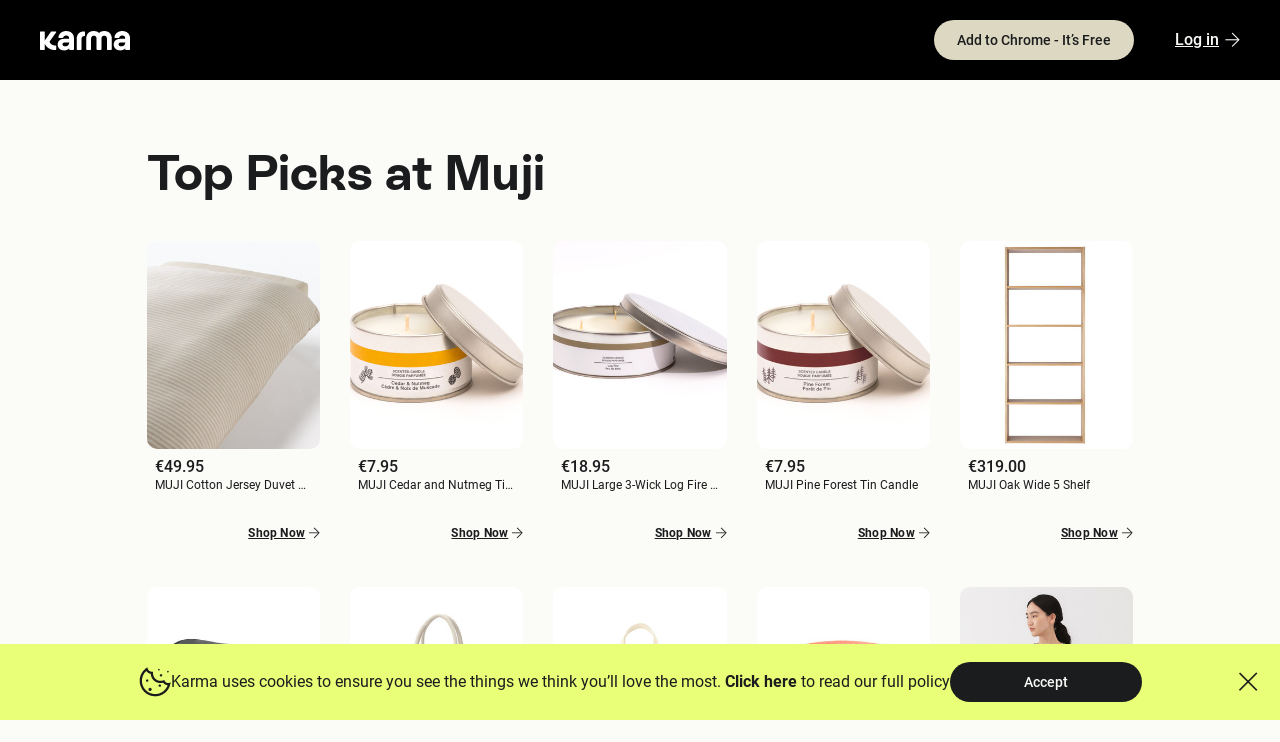

--- FILE ---
content_type: text/html
request_url: https://www.karmanow.com/shop?retailers=3694
body_size: 128520
content:
<!doctype html><html lang="en"><head><meta charset="utf-8"/><meta name="viewport" content="width=device-width,initial-scale=1,user-scalable=1"/><meta name="theme-color" content="#000000"/><meta name="takeads-platform-verification" content="takeads-platform-verification"/><meta name="a.validate.02" content="fMRJL4i-Fw32cTigIgj3-eCbQftiBLXkLrZD"/><meta name="9a712abf7c6a87a" content="24dbac73675a25a3d266963e98ea17f2"/><meta name="partnerboostverifycode" content="32dc01246faccb7f5b3cad5016dd5033"/><!-- Bidvertiser2071882 --><!-- TradeDoubler site verification 3303707 --><!-- TradeTracker --><link rel="stylesheet" href="https://cdn.jsdelivr.net/npm/bootstrap@4.6.0/dist/css/bootstrap.min.css" integrity="sha384-B0vP5xmATw1+K9KRQjQERJvTumQW0nPEzvF6L/Z6nronJ3oUOFUFpCjEUQouq2+l" crossorigin="anonymous"/><link rel="shortcut icon" href="/static/favicon_light.png"/><title data-react-helmet="true">Karma | Discover and shop the latest saved items</title><style data-styled="true" data-styled-version="5.3.9">.dflFvw{vertical-align:middle;min-width:12px;min-height:12px;max-width:12px;max-height:12px;}/*!sc*/
.dXyqfg{vertical-align:middle;min-width:20px;min-height:20px;max-width:20px;max-height:20px;}/*!sc*/
.dltwkN{vertical-align:middle;min-width:90px;min-height:auto;max-width:90px;max-height:none;}/*!sc*/
data-styled.g3[id="BaseIconstyles__BaseIconRoot-sc-1uucpm5-0"]{content:"dflFvw,dXyqfg,dltwkN,"}/*!sc*/
.bZJPLW{overflow:hidden;white-space:nowrap;text-overflow:ellipsis;max-width:100%;}/*!sc*/
data-styled.g6[id="Buttonstyles__ChildrenWrapper-sc-1jhzceb-0"]{content:"bZJPLW,"}/*!sc*/
.ljWraK{all:unset;box-sizing:border-box;cursor:pointer;display:-webkit-box;display:-webkit-flex;display:-ms-flexbox;display:flex;position:relative;-webkit-align-items:center;-webkit-box-align:center;-ms-flex-align:center;align-items:center;text-align:center;-webkit-box-pack:center;-webkit-justify-content:center;-ms-flex-pack:center;justify-content:center;-webkit-transition:0.2s;transition:0.2s;max-width:100%;font-family:Roboto;font-weight:500;font-size:14px;-webkit-letter-spacing:normal;-moz-letter-spacing:normal;-ms-letter-spacing:normal;letter-spacing:normal;min-width:200px;height:40px;pointer-events:auto;margin-bottom:0px;margin-left:0px;margin-right:0px;margin-top:0px;color:#000000!important;background:#000000;border-color:#000000;background:transparent !important;border-style:solid;border-radius:100px;padding:0 20px;border-width:2px;}/*!sc*/
.ljWraK:hover{color:#1B1C1D!important;background:#C295E9;border-color:#C295E9;}/*!sc*/
.ljWraK:active{color:#000000!important;background:#40C5AE;border-color:#40C5AE;}/*!sc*/
.bkjvJX{all:unset;box-sizing:border-box;cursor:pointer;display:-webkit-box;display:-webkit-flex;display:-ms-flexbox;display:flex;position:relative;-webkit-align-items:center;-webkit-box-align:center;-ms-flex-align:center;align-items:center;text-align:center;-webkit-box-pack:center;-webkit-justify-content:center;-ms-flex-pack:center;justify-content:center;-webkit-transition:0.2s;transition:0.2s;max-width:100%;font-family:Roboto;font-weight:500;font-size:14px;-webkit-letter-spacing:normal;-moz-letter-spacing:normal;-ms-letter-spacing:normal;letter-spacing:normal;min-width:200px;height:40px;pointer-events:auto;margin-bottom:0px;margin-left:0px;margin-right:0px;margin-top:0px;color:#ECE9DD!important;background:#ECE9DD;border-color:#ECE9DD;background:transparent !important;border-style:solid;border-radius:100px;padding:0 20px;border-width:2px;}/*!sc*/
.bkjvJX:hover{color:#E4D6F4!important;background:#E4D6F4;border-color:#E4D6F4;}/*!sc*/
.bkjvJX:active{color:#40C5AE!important;background:#40C5AE;border-color:#40C5AE;}/*!sc*/
data-styled.g8[id="Buttonstyles__OutlineButton-sc-1jhzceb-2"]{content:"ljWraK,bkjvJX,"}/*!sc*/
.cNxZAb{all:unset;box-sizing:border-box;cursor:pointer;display:-webkit-box;display:-webkit-flex;display:-ms-flexbox;display:flex;position:relative;-webkit-align-items:center;-webkit-box-align:center;-ms-flex-align:center;align-items:center;text-align:center;-webkit-box-pack:center;-webkit-justify-content:center;-ms-flex-pack:center;justify-content:center;-webkit-transition:0.2s;transition:0.2s;max-width:100%;font-family:Roboto;font-weight:600;font-size:12px;-webkit-letter-spacing:0.02em;-moz-letter-spacing:0.02em;-ms-letter-spacing:0.02em;letter-spacing:0.02em;min-width:auto;height:16px;pointer-events:auto;margin-bottom:0px;margin-left:0px;margin-right:0px;margin-top:0px;color:#1B1C1D!important;background:transparent !important;-webkit-text-decoration:underline !important;text-decoration:underline !important;}/*!sc*/
.cNxZAb:hover{color:#C295E9!important;}/*!sc*/
.cNxZAb:active{color:#40C5AE!important;}/*!sc*/
data-styled.g12[id="Buttonstyles__UnderlinedTextButton-sc-1jhzceb-6"]{content:"cNxZAb,"}/*!sc*/
.ecPZaX{display:-webkit-box;display:-webkit-flex;display:-ms-flexbox;display:flex;margin-right:0;margin-left:3px;-webkit-order:1;-ms-flex-order:1;order:1;}/*!sc*/
data-styled.g14[id="Buttonstyles__TextButtonIconWrap-sc-1jhzceb-8"]{content:"ecPZaX,"}/*!sc*/
.eFfNWk{font-weight:700;font-size:50px;line-height:57px;font-family:'Rebond';font-style:normal;text-align:inherit;margin-bottom:40px;margin-left:0px;margin-right:0px;margin-top:0px;color:currentColor;-webkit-text-decoration:none;text-decoration:none;}/*!sc*/
data-styled.g15[id="Typographystyles__H1-sc-109tggi-0"]{content:"eFfNWk,"}/*!sc*/
.lfiHeT{font-weight:500;font-size:24px;line-height:27px;font-family:'Rebond';font-style:normal;text-align:start;margin-bottom:0px;margin-left:0px;margin-right:0px;margin-top:0px;color:currentColor;-webkit-text-decoration:none;text-decoration:none;}/*!sc*/
data-styled.g19[id="Typographystyles__H5-sc-109tggi-4"]{content:"lfiHeT,"}/*!sc*/
.bsFAFB{font-weight:500;font-size:16px;line-height:20px;font-family:'Roboto';font-style:normal;text-align:inherit;margin-bottom:0px;margin-left:0px;margin-right:0px;margin-top:0px;color:#1B1C1D;-webkit-text-decoration:none;text-decoration:none;}/*!sc*/
data-styled.g27[id="Typographystyles__LabelMedium-sc-109tggi-12"]{content:"bsFAFB,"}/*!sc*/
.fkLuvy{font-weight:400;font-size:12px;line-height:16px;font-family:'Roboto';font-style:normal;text-align:inherit;margin-bottom:4px;margin-left:0px;margin-right:0px;margin-top:0px;color:currentColor;-webkit-text-decoration:none;text-decoration:none;white-space:nowrap;overflow:hidden;text-overflow:ellipsis;max-width:100%;}/*!sc*/
.jZsZjE{font-weight:400;font-size:12px;line-height:16px;font-family:'Roboto';font-style:normal;text-align:start;margin-bottom:0px;margin-left:0px;margin-right:0px;margin-top:0px;color:currentColor;-webkit-text-decoration:none;text-decoration:none;}/*!sc*/
.iqOemo{font-weight:400;font-size:12px;line-height:16px;font-family:'Roboto';font-style:normal;text-align:center;margin-bottom:16px;margin-left:0px;margin-right:0px;margin-top:0px;color:currentColor;-webkit-text-decoration:none;text-decoration:none;}/*!sc*/
.giuLsr{font-weight:400;font-size:12px;line-height:16px;font-family:'Roboto';font-style:normal;text-align:center;margin-bottom:0px;margin-left:0px;margin-right:0px;margin-top:0px;color:currentColor;-webkit-text-decoration:none;text-decoration:none;}/*!sc*/
data-styled.g28[id="Typographystyles__LabelSmall-sc-109tggi-13"]{content:"fkLuvy,jZsZjE,iqOemo,giuLsr,"}/*!sc*/
.kUjXlp{text-transform:uppercase;-webkit-letter-spacing:0.02em;-moz-letter-spacing:0.02em;-ms-letter-spacing:0.02em;letter-spacing:0.02em;font-weight:500;font-size:10px;line-height:13px;font-family:'Roboto';font-style:normal;text-align:inherit;margin-bottom:0px;margin-left:0px;margin-right:0px;margin-top:0px;color:#5B5B5B;-webkit-text-decoration:none;text-decoration:none;white-space:nowrap;overflow:hidden;text-overflow:ellipsis;max-width:100%;}/*!sc*/
data-styled.g31[id="Typographystyles__LabelExtraSmallUppercase-sc-109tggi-16"]{content:"kUjXlp,"}/*!sc*/
.kSRbpm{all:unset;display:block;min-height:1px;min-width:1px;background:#E8FF77;height:1px;width:100%;-webkit-align-self:center;-ms-flex-item-align:center;align-self:center;margin-bottom:0px;margin-left:0px;margin-right:0px;margin-top:0px;}/*!sc*/
data-styled.g42[id="Dividerstyles__StyledDivider-sc-xydftf-0"]{content:"kSRbpm,"}/*!sc*/
.cRHFrH{display:grid;grid-template-columns:repeat(3,1fr);grid-row-gap:46px;grid-column-gap:30px;width:100%;}/*!sc*/
data-styled.g66[id="Gridstyles__GridContainer-sc-1v0mwu3-0"]{content:"cRHFrH,"}/*!sc*/
.kcPPOP{display:-webkit-box;display:-webkit-flex;display:-ms-flexbox;display:flex;-webkit-flex-direction:column;-ms-flex-direction:column;flex-direction:column;-webkit-box-pack:center;-webkit-justify-content:center;-ms-flex-pack:center;justify-content:center;-webkit-align-items:center;-webkit-box-align:center;-ms-flex-align:center;align-items:center;gap:80px;width:100%;margin-bottom:0px;margin-left:0px;margin-right:0px;margin-top:0px;}/*!sc*/
.dhamRV{display:-webkit-box;display:-webkit-flex;display:-ms-flexbox;display:flex;-webkit-flex-direction:column;-ms-flex-direction:column;flex-direction:column;-webkit-box-pack:start;-webkit-justify-content:flex-start;-ms-flex-pack:start;justify-content:flex-start;-webkit-align-items:center;-webkit-box-align:center;-ms-flex-align:center;align-items:center;gap:0;margin-bottom:0px;margin-left:0px;margin-right:0px;margin-top:0px;}/*!sc*/
.caodRx{display:-webkit-box;display:-webkit-flex;display:-ms-flexbox;display:flex;-webkit-flex-direction:column;-ms-flex-direction:column;flex-direction:column;-webkit-box-pack:start;-webkit-justify-content:flex-start;-ms-flex-pack:start;justify-content:flex-start;-webkit-align-items:flex-start;-webkit-box-align:flex-start;-ms-flex-align:flex-start;align-items:flex-start;gap:2px;width:100%;margin-bottom:0px;margin-left:0px;margin-right:0px;margin-top:0px;}/*!sc*/
.icFPZU{display:-webkit-box;display:-webkit-flex;display:-ms-flexbox;display:flex;-webkit-flex-direction:column;-ms-flex-direction:column;flex-direction:column;-webkit-box-pack:start;-webkit-justify-content:flex-start;-ms-flex-pack:start;justify-content:flex-start;-webkit-align-items:flex-start;-webkit-box-align:flex-start;-ms-flex-align:flex-start;align-items:flex-start;gap:0;margin-bottom:0px;margin-left:0px;margin-right:0px;margin-top:0px;}/*!sc*/
.jzUvNV{display:-webkit-box;display:-webkit-flex;display:-ms-flexbox;display:flex;-webkit-flex-direction:row;-ms-flex-direction:row;flex-direction:row;-webkit-box-pack:end;-webkit-justify-content:flex-end;-ms-flex-pack:end;justify-content:flex-end;-webkit-align-items:center;-webkit-box-align:center;-ms-flex-align:center;align-items:center;gap:0;width:100%;margin-bottom:0px;margin-left:0px;margin-right:0px;margin-top:0px;}/*!sc*/
.hoYbgE{display:-webkit-box;display:-webkit-flex;display:-ms-flexbox;display:flex;-webkit-flex-direction:row;-ms-flex-direction:row;flex-direction:row;-webkit-box-pack:center;-webkit-justify-content:center;-ms-flex-pack:center;justify-content:center;-webkit-align-items:center;-webkit-box-align:center;-ms-flex-align:center;align-items:center;gap:0;margin-bottom:0px;margin-left:0px;margin-right:0px;margin-top:0px;}/*!sc*/
.dzaBaI{display:-webkit-box;display:-webkit-flex;display:-ms-flexbox;display:flex;-webkit-flex-direction:column;-ms-flex-direction:column;flex-direction:column;-webkit-box-pack:center;-webkit-justify-content:center;-ms-flex-pack:center;justify-content:center;-webkit-align-items:flex-start;-webkit-box-align:flex-start;-ms-flex-align:flex-start;align-items:flex-start;gap:32px;margin-bottom:0px;margin-left:0px;margin-right:0px;margin-top:0px;}/*!sc*/
.lfmQHs{display:-webkit-box;display:-webkit-flex;display:-ms-flexbox;display:flex;-webkit-flex-direction:row;-ms-flex-direction:row;flex-direction:row;-webkit-box-pack:center;-webkit-justify-content:center;-ms-flex-pack:center;justify-content:center;-webkit-align-items:center;-webkit-box-align:center;-ms-flex-align:center;align-items:center;gap:8px;margin-bottom:0px;margin-left:0px;margin-right:0px;margin-top:0px;}/*!sc*/
.gQJWqo{display:-webkit-box;display:-webkit-flex;display:-ms-flexbox;display:flex;-webkit-flex-direction:row;-ms-flex-direction:row;flex-direction:row;-webkit-box-pack:justify;-webkit-justify-content:space-between;-ms-flex-pack:justify;justify-content:space-between;-webkit-align-items:center;-webkit-box-align:center;-ms-flex-align:center;align-items:center;gap:0;margin-bottom:0px;margin-left:0px;margin-right:0px;margin-top:0px;}/*!sc*/
.brKbBg{display:-webkit-box;display:-webkit-flex;display:-ms-flexbox;display:flex;-webkit-flex-direction:row;-ms-flex-direction:row;flex-direction:row;-webkit-box-pack:start;-webkit-justify-content:start;-ms-flex-pack:start;justify-content:start;-webkit-align-items:center;-webkit-box-align:center;-ms-flex-align:center;align-items:center;gap:16px;margin-bottom:0px;margin-left:0px;margin-right:0px;margin-top:0px;}/*!sc*/
.hFvTcE{display:-webkit-box;display:-webkit-flex;display:-ms-flexbox;display:flex;-webkit-flex-direction:row;-ms-flex-direction:row;flex-direction:row;-webkit-box-pack:start;-webkit-justify-content:flex-start;-ms-flex-pack:start;justify-content:flex-start;-webkit-align-items:flex-start;-webkit-box-align:flex-start;-ms-flex-align:flex-start;align-items:flex-start;gap:91px;margin-bottom:0px;margin-left:0px;margin-right:0px;margin-top:0px;}/*!sc*/
.cxmaOU{display:-webkit-box;display:-webkit-flex;display:-ms-flexbox;display:flex;-webkit-flex-direction:column;-ms-flex-direction:column;flex-direction:column;-webkit-box-pack:center;-webkit-justify-content:center;-ms-flex-pack:center;justify-content:center;-webkit-align-items:start;-webkit-box-align:start;-ms-flex-align:start;align-items:start;gap:16px;margin-bottom:0px;margin-left:0px;margin-right:0px;margin-top:0px;}/*!sc*/
.zvBx{display:-webkit-box;display:-webkit-flex;display:-ms-flexbox;display:flex;-webkit-flex-direction:column;-ms-flex-direction:column;flex-direction:column;-webkit-box-pack:start;-webkit-justify-content:flex-start;-ms-flex-pack:start;justify-content:flex-start;-webkit-align-items:flex-start;-webkit-box-align:flex-start;-ms-flex-align:flex-start;align-items:flex-start;gap:10px;margin-bottom:0px;margin-left:0px;margin-right:0px;margin-top:0px;}/*!sc*/
.bBpzsN{display:-webkit-box;display:-webkit-flex;display:-ms-flexbox;display:flex;-webkit-flex-direction:row;-ms-flex-direction:row;flex-direction:row;-webkit-box-pack:center;-webkit-justify-content:center;-ms-flex-pack:center;justify-content:center;-webkit-align-items:center;-webkit-box-align:center;-ms-flex-align:center;align-items:center;gap:10px;margin-bottom:0px;margin-left:0px;margin-right:0px;margin-top:0px;}/*!sc*/
data-styled.g77[id="Stackstyles__StackContainer-sc-qgtqup-0"]{content:"kcPPOP,dhamRV,caodRx,icFPZU,jzUvNV,hoYbgE,dzaBaI,lfmQHs,gQJWqo,brKbBg,hFvTcE,cxmaOU,zvBx,bBpzsN,"}/*!sc*/
html{height:100%;}/*!sc*/
body{font-family:Roboto,sans-serif;background:#FBFBF8;color:#1B1C1D;box-sizing:border-box;-webkit-font-smoothing:antialiased;-moz-osx-font-smoothing:grayscale;overflow-x:hidden;margin:0;padding:0;border:0;font-size:100%;vertical-align:baseline;overscroll-behavior:none;}/*!sc*/
body.--gs-stop-scroll{overflow:hidden;}/*!sc*/
body.--hide-wisepops #wisepops-root{display:none;}/*!sc*/
body *{font-family:inherit;-webkit-scrollbar-width:thin;-moz-scrollbar-width:thin;-ms-scrollbar-width:thin;scrollbar-width:thin;}/*!sc*/
body.modal-open > div[role='dialog'] > .modal-backdrop,body.modal-open > div[role='dialog'] > .modal{z-index:2020;}/*!sc*/
img{max-width:100%;}/*!sc*/
figure{margin:0;}/*!sc*/
a{cursor:pointer;color:inherit;}/*!sc*/
a:hover{-webkit-text-decoration:none;text-decoration:none;color:unset;}/*!sc*/
input:focus,textarea:focus,button:focus,a:focus{outline:none;-webkit-text-decoration:none;text-decoration:none;}/*!sc*/
.modal-open.iosBugFixCaret{position:fixed;width:100%;}/*!sc*/
.modal-open .modal{display:block;}/*!sc*/
[role="button"]{cursor:pointer;}/*!sc*/
.modal{z-index:1070;}/*!sc*/
.modal-backdrop{background-color:rgba(0,0,0,1);z-index:1060;}/*!sc*/
.modal-backdrop.no-background{background:none;z-index:1100;}/*!sc*/
.modal-backdrop.dark-background{background:rgba(0,0,0,0.8);z-index:1040;}/*!sc*/
.fade.in{opacity:1;}/*!sc*/
.popup{padding:0px 10px !important;}/*!sc*/
.popup .modal-dialog.error-building-tag{max-width:800px;}/*!sc*/
.popup .modal-dialog{max-width:370px;}/*!sc*/
.popup .modal-content{border-radius:10px;box-shadow:0 5px 10px 0 rgba(0,0,0,0.1);border:solid 1px rgba(0,0,0,0.2);padding:30px;border-radius:10px;}/*!sc*/
.popup .modal-content .modal-header,.popup .modal-content .modal-body,.popup .modal-content .modal-footer{padding:0px;position:static;}/*!sc*/
.popup .modal-content .modal-header .btn.btn-primary.btn-block,.popup .modal-content .modal-body .btn.btn-primary.btn-block,.popup .modal-content .modal-footer .btn.btn-primary.btn-block{color:rgba(255,255,255,1);}/*!sc*/
.popup .modal-content .close{float:none;position:absolute;z-index:1;top:19px;right:19px;opacity:1;}/*!sc*/
.popup .modal-content .modal-body h3{margin-bottom:28px;}/*!sc*/
.popup .scroll{max-height:390px;}/*!sc*/
.popup p{margin-bottom:20px;}/*!sc*/
.popup .image{margin-bottom:40px;}/*!sc*/
@media (max-width:575px){.popup{padding:0px 10px;}.popup .modal-dialog{margin-left:auto;margin-right:auto;margin-bottom:0px;}.popup .modal-content{padding:20px;}.popup .modal-content .close{top:12px;right:11px;}.popup .modal-content .modal-body h3{margin-bottom:18px;}.popup .scroll{max-height:390px;}}/*!sc*/
.grecaptcha-badge{visibility:hidden;}/*!sc*/
data-styled.g113[id="sc-global-cGWbcn1"]{content:"sc-global-cGWbcn1,"}/*!sc*/
.hOMra-d{width:100%;height:100%;object-fit:cover;object-position:center;}/*!sc*/
data-styled.g137[id="StyledImage-cAZgYx"]{content:"hOMra-d,"}/*!sc*/
.ijhgVM{object-fit:cover;width:150px;height:55px;cursor:inherit;aspect-ratio:2.727272727272727;}/*!sc*/
data-styled.g160[id="Image-lbIJem"]{content:"ijhgVM,"}/*!sc*/
.eWJSUd{position:fixed;bottom:160px;left:20px;-webkit-transform:translateY(100%);-ms-transform:translateY(100%);transform:translateY(100%);display:-webkit-box;display:-webkit-flex;display:-ms-flexbox;display:flex;-webkit-flex-direction:column-reverse;-ms-flex-direction:column-reverse;flex-direction:column-reverse;max-width:520px;z-index:2021;}/*!sc*/
.eWJSUd:empty{display:none;}/*!sc*/
data-styled.g335[id="AlertsContainer-gnkWRv"]{content:"eWJSUd,"}/*!sc*/
.dMIarT{width:auto;height:14px;}/*!sc*/
data-styled.g350[id="KarmaBlogLogo-jtUpPo"]{content:"dMIarT,"}/*!sc*/
.kKxuoo{width:-webkit-fit-content;width:-moz-fit-content;width:fit-content;min-width:100px;padding:8px 12px;border-color:#FFFFFF;color:#FFFFFF !important;}/*!sc*/
data-styled.g351[id="StyledLanguageButton-buUDsK"]{content:"kKxuoo,"}/*!sc*/
.irXxJw{width:100%;max-width:100px;aspect-ratio:1;}/*!sc*/
data-styled.g352[id="Placeholder-ilWFYW"]{content:"irXxJw,"}/*!sc*/
.dpBxek{background-color:#000000;color:#FBFBF8;}/*!sc*/
.dpBxek a{color:inherit;}/*!sc*/
data-styled.g353[id="FooterWrapper-hxNvDP"]{content:"dpBxek,"}/*!sc*/
.crAliY{all:unset;display:block;cursor:pointer;color:#FBFBF8 !important;}/*!sc*/
.crAliY:hover{color:#C295E9 !important;}/*!sc*/
data-styled.g354[id="FooterLink-ePndJI"]{content:"crAliY,"}/*!sc*/
.dbiAnW{min-width:320px;margin:0 auto;padding:64px 147px;}/*!sc*/
@media (max-width:1440px){.dbiAnW{padding:64px 135px 10px 135px;}}/*!sc*/
@media (max-width:1200px){.dbiAnW{padding:47px 147px 10px 147px;}}/*!sc*/
@media (max-width:1025px){.dbiAnW{padding:47px 137px 10px 137px;}}/*!sc*/
@media (max-width:768px){.dbiAnW{padding:40px 20px;}}/*!sc*/
data-styled.g355[id="FooterContent-fseCDJ"]{content:"dbiAnW,"}/*!sc*/
.fmfnsN{display:-webkit-box;display:-webkit-flex;display:-ms-flexbox;display:flex;-webkit-box-pack:justify;-webkit-justify-content:space-between;-ms-flex-pack:justify;justify-content:space-between;margin-bottom:20px;}/*!sc*/
@media (max-width:1025px){.fmfnsN{-webkit-flex-direction:column;-ms-flex-direction:column;flex-direction:column;margin-bottom:0;}}/*!sc*/
data-styled.g356[id="WrapperMenu-dzbywt"]{content:"fmfnsN,"}/*!sc*/
.cENPxl{width:290px;}/*!sc*/
@media (max-width:1025px){.cENPxl{width:100%;}}/*!sc*/
data-styled.g357[id="WrapperItem-fYNbRH"]{content:"cENPxl,"}/*!sc*/
.jDcPIs{-webkit-flex-wrap:wrap;-ms-flex-wrap:wrap;flex-wrap:wrap;}/*!sc*/
.jDcPIs a{margin:0;}/*!sc*/
data-styled.g358[id="SocialStack-gYJXLk"]{content:"jDcPIs,"}/*!sc*/
.bDxwHr{white-space:nowrap;}/*!sc*/
data-styled.g359[id="StackListStyled-bMkndi"]{content:"bDxwHr,"}/*!sc*/
.gCduHk img{width:100px;height:37px;object-fit:contain;border-radius:5px;border:1px solid #FFFFFF;}/*!sc*/
@media (max-width:1025px){.gCduHk img{width:150px;height:55px;}}/*!sc*/
data-styled.g360[id="LinkImage-hrgppW"]{content:"gCduHk,"}/*!sc*/
.gRklaF{width:100%;}/*!sc*/
@media (min-width:1025px){.gRklaF{-webkit-box-pack:space-around;-webkit-justify-content:space-around;-ms-flex-pack:space-around;justify-content:space-around;}}/*!sc*/
data-styled.g361[id="LinksWrapper-gowdct"]{content:"gRklaF,"}/*!sc*/
.bFhTBo{min-width:100px;}/*!sc*/
@media (max-width:1025px){.bFhTBo{padding-top:30px;width:100%;-webkit-box-pack:center;-webkit-justify-content:center;-ms-flex-pack:center;justify-content:center;}}/*!sc*/
data-styled.g362[id="QRWrapper-bveUnx"]{content:"bFhTBo,"}/*!sc*/
.lmaScY{padding:40px 0;}/*!sc*/
data-styled.g363[id="WrapperCopyright-lmmbGn"]{content:"lmaScY,"}/*!sc*/
.drzcX{width:110px;height:auto;object-fit:contain;}/*!sc*/
data-styled.g364[id="DataImage-bJWAZa"]{content:"drzcX,"}/*!sc*/
.heXVTj{margin-bottom:16px;}/*!sc*/
@media (max-width:1025px){.heXVTj{gap:66px;-webkit-box-pack:start;-webkit-justify-content:flex-start;-ms-flex-pack:start;justify-content:flex-start;}}/*!sc*/
data-styled.g365[id="WrapperImages-hDviou"]{content:"heXVTj,"}/*!sc*/
.bnSvtE{margin-bottom:20px;}/*!sc*/
@media (max-width:1025px){.bnSvtE{text-align:left;}}/*!sc*/
data-styled.g366[id="WrapperItemText-enFAki"]{content:"bnSvtE,"}/*!sc*/
.eYslaJ{margin-bottom:24px;}/*!sc*/
@media (max-width:1025px){.eYslaJ{font-size:18px;font-weight:600;}}/*!sc*/
data-styled.g367[id="BlockTitle-eJUnCc"]{content:"eYslaJ,"}/*!sc*/
.gMGidp{width:100%;-webkit-flex-direction:row;-ms-flex-direction:row;flex-direction:row;gap:27px;}/*!sc*/
@media (min-width:1025px){.gMGidp{-webkit-flex-direction:column;-ms-flex-direction:column;flex-direction:column;gap:12px;}}/*!sc*/
@media (max-width:1025px){.gMGidp{margin-bottom:32px;}}/*!sc*/
data-styled.g368[id="DownloadAppWrapper-fTTYdr"]{content:"gMGidp,"}/*!sc*/
.kpEyBS{width:290px;-webkit-flex-wrap:wrap;-ms-flex-wrap:wrap;flex-wrap:wrap;gap:27px;}/*!sc*/
@media (max-width:768px){.kpEyBS{width:100%;}}/*!sc*/
data-styled.g369[id="IconsWrapper-iejoKW"]{content:"kpEyBS,"}/*!sc*/
@media (max-width:1025px){.dSFaMX{text-align:left;}}/*!sc*/
data-styled.g371[id="StyledCopyRight-gxWUzP"]{content:"dSFaMX,"}/*!sc*/
@media (max-width:1025px){.bGsaum div{font-size:14px;font-weight:500;line-height:20px;}}/*!sc*/
data-styled.g372[id="StyledButton-hSODcr"]{content:"bGsaum,"}/*!sc*/
.kAhqlm{width:100%;margin-top:80px;min-height:calc(100vh - 80px - 476px);}/*!sc*/
@media (max-width:768px){.kAhqlm{margin-top:0;}}/*!sc*/
data-styled.g382[id="Container-kFaaRd"]{content:"kAhqlm,"}/*!sc*/
.bwOYkZ{overflow:hidden;width:100%;}/*!sc*/
data-styled.g477[id="Wrapper-pcFtJ"]{content:"bwOYkZ,"}/*!sc*/
.cNhMNJ{width:100%;border-radius:10px;overflow:hidden;position:relative;background-color:#FFFFFF;}/*!sc*/
data-styled.g478[id="ImageWrapper-hoEfJt"]{content:"cNhMNJ,"}/*!sc*/
.hpyTQk{margin-top:120%;width:100%;}/*!sc*/
data-styled.g479[id="HeightController-kVLUvh"]{content:"hpyTQk,"}/*!sc*/
.gduFBh{padding:8px;}/*!sc*/
data-styled.g480[id="ContentWrapper-gBwiGr"]{content:"gduFBh,"}/*!sc*/
.cQqMWJ{position:absolute;top:0;left:0;}/*!sc*/
data-styled.g481[id="StyledTagImage-fRRWkG"]{content:"cQqMWJ,"}/*!sc*/
.jCmoXB{display:grid;}/*!sc*/
data-styled.g482[id="CardContainer-jDIXeB"]{content:"jCmoXB,"}/*!sc*/
.gSwWmi{display:grid;}/*!sc*/
data-styled.g483[id="CardLink-NaWbR"]{content:"gSwWmi,"}/*!sc*/
.cYxxdm{z-index:9;display:-webkit-box;display:-webkit-flex;display:-ms-flexbox;display:flex;-webkit-flex-direction:column;-ms-flex-direction:column;flex-direction:column;text-align:left;box-sizing:border-box;min-height:calc(100vh - 80px - 476px);width:100%;padding:64px 80px;margin:0 auto;}/*!sc*/
@media (min-width:768px){.cYxxdm{padding:64px 147px;}}/*!sc*/
@media (min-width:1920px){.cYxxdm{padding:64px 240px;}}/*!sc*/
data-styled.g507[id="Main-eUEitK"]{content:"cYxxdm,"}/*!sc*/
</style><!-- Facebook Pixel Code --><script async>!function(e,t,n,c,o,a,f){e.fbq||(o=e.fbq=function(){o.callMethod?o.callMethod.apply(o,arguments):o.queue.push(arguments)},e._fbq||(e._fbq=o),o.push=o,o.loaded=!0,o.version="2.0",o.queue=[],(a=t.createElement(n)).async=!0,a.src="https://connect.facebook.net/en_US/fbevents.js",(f=t.getElementsByTagName(n)[0]).parentNode.insertBefore(a,f))}(window,document,"script"),fbq("init","1112225448863201"),fbq("track","PageView")</script><!-- End Facebook Pixel Code --><!-- Rollbar Code --><script async>function getQueryParam(r){return new URL(window.location.href).searchParams.get(r)}function setQueryParam(r,e){if(void 0!==r&&void 0!==e){const o=new URL(window.location.href);e?o.searchParams.set(r,e):o.searchParams.delete(r),window.history.pushState("","",o.href)}}function checkChunkError(r){return"string"==typeof r&&(r.toLowerCase().includes("chunkloaderror")||/loading chunk [\d\w]+ failed/i.test(r.toLowerCase()))}function checkIgnore(r){const{message:e,description:o}=r?.body?.trace?.exception||{};if(checkChunkError(e)||checkChunkError(o)){const r="loadError";if(!getQueryParam(r))return setQueryParam(r,"true"),setTimeout(window.location.reload,0),!0}return!1}var _rollbarConfig={accessToken:"a2c2cfcec3a449569d701abf8c028fe8",captureUncaught:!0,captureUnhandledRejections:!0,checkIgnore:function(r,e,o){return checkIgnore(o)},enabled:!0,payload:{environment:"production",client:{javascript:{code_version:"10.132.0.18902324914"}}}};!function(r){var e={};function o(n){if(e[n])return e[n].exports;var t=e[n]={i:n,l:!1,exports:{}};return r[n].call(t.exports,t,t.exports,o),t.l=!0,t.exports}o.m=r,o.c=e,o.d=function(r,e,n){o.o(r,e)||Object.defineProperty(r,e,{enumerable:!0,get:n})},o.r=function(r){"undefined"!=typeof Symbol&&Symbol.toStringTag&&Object.defineProperty(r,Symbol.toStringTag,{value:"Module"}),Object.defineProperty(r,"__esModule",{value:!0})},o.t=function(r,e){if(1&e&&(r=o(r)),8&e)return r;if(4&e&&"object"==typeof r&&r&&r.__esModule)return r;var n=Object.create(null);if(o.r(n),Object.defineProperty(n,"default",{enumerable:!0,value:r}),2&e&&"string"!=typeof r)for(var t in r)o.d(n,t,function(e){return r[e]}.bind(null,t));return n},o.n=function(r){var e=r&&r.__esModule?function(){return r.default}:function(){return r};return o.d(e,"a",e),e},o.o=function(r,e){return Object.prototype.hasOwnProperty.call(r,e)},o.p="",o(o.s=0)}([function(r,e,o){"use strict";var n=o(1),t=o(5);(_rollbarConfig=_rollbarConfig||{}).rollbarJsUrl=_rollbarConfig.rollbarJsUrl||"https://cdn.rollbar.com/rollbarjs/refs/tags/v2.26.2/rollbar.min.js",_rollbarConfig.async=void 0===_rollbarConfig.async||_rollbarConfig.async;var a=n.setupShim(window,_rollbarConfig),l=t(_rollbarConfig);window.rollbar=n.Rollbar,a.loadFull(window,document,!_rollbarConfig.async,_rollbarConfig,l)},function(r,e,o){"use strict";var n=o(2),t=o(3);function a(r){return function(){try{return r.apply(this,arguments)}catch(r){try{console.error("[Rollbar]: Internal error",r)}catch(r){}}}}var l=0;function i(r,e){this.options=r,this._rollbarOldOnError=null;var o=l++;this.shimId=function(){return o},"undefined"!=typeof window&&window._rollbarShims&&(window._rollbarShims[o]={handler:e,messages:[]})}var c=o(4),s=function(r,e){return new i(r,e)},d=function(r){return new c(s,r)};function u(r){return a((function(){var e=Array.prototype.slice.call(arguments,0),o={shim:this,method:r,args:e,ts:new Date};window._rollbarShims[this.shimId()].messages.push(o)}))}i.prototype.loadFull=function(r,e,o,n,t){var l=!1,i=e.createElement("script"),c=e.getElementsByTagName("script")[0],s=c.parentNode;i.crossOrigin="",i.src=n.rollbarJsUrl,o||(i.async=!0),i.onload=i.onreadystatechange=a((function(){if(!(l||this.readyState&&"loaded"!==this.readyState&&"complete"!==this.readyState)){i.onload=i.onreadystatechange=null;try{s.removeChild(i)}catch(r){}l=!0,function(){var e;if(void 0===r._rollbarDidLoad){e=new Error("rollbar.js did not load");for(var o,n,a,l,i=0;o=r._rollbarShims[i++];)for(o=o.messages||[];n=o.shift();)for(a=n.args||[],i=0;i<a.length;++i)if("function"==typeof(l=a[i])){l(e);break}}"function"==typeof t&&t(e)}()}})),s.insertBefore(i,c)},i.prototype.wrap=function(r,e,o){try{var n;if(n="function"==typeof e?e:function(){return e||{}},"function"!=typeof r)return r;if(r._isWrap)return r;if(!r._rollbar_wrapped&&(r._rollbar_wrapped=function(){o&&"function"==typeof o&&o.apply(this,arguments);try{return r.apply(this,arguments)}catch(o){var e=o;throw e&&("string"==typeof e&&(e=new String(e)),e._rollbarContext=n()||{},e._rollbarContext._wrappedSource=r.toString(),window._rollbarWrappedError=e),e}},r._rollbar_wrapped._isWrap=!0,r.hasOwnProperty))for(var t in r)r.hasOwnProperty(t)&&(r._rollbar_wrapped[t]=r[t]);return r._rollbar_wrapped}catch(e){return r}};for(var p="log,debug,info,warn,warning,error,critical,global,configure,handleUncaughtException,handleAnonymousErrors,handleUnhandledRejection,captureEvent,captureDomContentLoaded,captureLoad".split(","),f=0;f<p.length;++f)i.prototype[p[f]]=u(p[f]);r.exports={setupShim:function(r,e){if(r){var o=e.globalAlias||"Rollbar";if("object"==typeof r[o])return r[o];r._rollbarShims={},r._rollbarWrappedError=null;var l=new d(e);return a((function(){e.captureUncaught&&(l._rollbarOldOnError=r.onerror,n.captureUncaughtExceptions(r,l,!0),e.wrapGlobalEventHandlers&&t(r,l,!0)),e.captureUnhandledRejections&&n.captureUnhandledRejections(r,l,!0);var a=e.autoInstrument;return!1!==e.enabled&&(void 0===a||!0===a||function(r){return!("object"!=typeof r||void 0!==r.page&&!r.page)}(a))&&r.addEventListener&&(r.addEventListener("load",l.captureLoad.bind(l)),r.addEventListener("DOMContentLoaded",l.captureDomContentLoaded.bind(l))),r[o]=l,l}))()}},Rollbar:d}},function(r,e,o){"use strict";r.exports={captureUncaughtExceptions:function(r,e,o){if(r){var n;if("function"==typeof e._rollbarOldOnError)n=e._rollbarOldOnError;else if(r.onerror){for(n=r.onerror;n._rollbarOldOnError;)n=n._rollbarOldOnError;e._rollbarOldOnError=n}e.handleAnonymousErrors();var t=function(){var o=Array.prototype.slice.call(arguments,0);!function(r,e,o,n){r._rollbarWrappedError&&(n[4]||(n[4]=r._rollbarWrappedError),n[5]||(n[5]=r._rollbarWrappedError._rollbarContext),r._rollbarWrappedError=null);var t=e.handleUncaughtException.apply(e,n);o&&o.apply(r,n),"anonymous"===t&&(e.anonymousErrorsPending+=1)}(r,e,n,o)};o&&(t._rollbarOldOnError=n),r.onerror=t}},captureUnhandledRejections:function(r,e,o){if(r){"function"==typeof r._rollbarURH&&r._rollbarURH.belongsToShim&&r.removeEventListener("unhandledrejection",r._rollbarURH);var n=function(r){var o,n,t;try{o=r.reason}catch(r){o=void 0}try{n=r.promise}catch(r){n="[unhandledrejection] error getting `promise` from event"}try{t=r.detail,!o&&t&&(o=t.reason,n=t.promise)}catch(r){}o||(o="[unhandledrejection] error getting `reason` from event"),e&&e.handleUnhandledRejection&&e.handleUnhandledRejection(o,n)};n.belongsToShim=o,r._rollbarURH=n,r.addEventListener("unhandledrejection",n)}}}},function(r,e,o){"use strict";function n(r,e,o){if(e.hasOwnProperty&&e.hasOwnProperty("addEventListener")){for(var n=e.addEventListener;n._rollbarOldAdd&&n.belongsToShim;)n=n._rollbarOldAdd;var t=function(e,o,t){n.call(this,e,r.wrap(o),t)};t._rollbarOldAdd=n,t.belongsToShim=o,e.addEventListener=t;for(var a=e.removeEventListener;a._rollbarOldRemove&&a.belongsToShim;)a=a._rollbarOldRemove;var l=function(r,e,o){a.call(this,r,e&&e._rollbar_wrapped||e,o)};l._rollbarOldRemove=a,l.belongsToShim=o,e.removeEventListener=l}}r.exports=function(r,e,o){if(r){var t,a,l="EventTarget,Window,Node,ApplicationCache,AudioTrackList,ChannelMergerNode,CryptoOperation,EventSource,FileReader,HTMLUnknownElement,IDBDatabase,IDBRequest,IDBTransaction,KeyOperation,MediaController,MessagePort,ModalWindow,Notification,SVGElementInstance,Screen,TextTrack,TextTrackCue,TextTrackList,WebSocket,WebSocketWorker,Worker,XMLHttpRequest,XMLHttpRequestEventTarget,XMLHttpRequestUpload".split(",");for(t=0;t<l.length;++t)r[a=l[t]]&&r[a].prototype&&n(e,r[a].prototype,o)}}},function(r,e,o){"use strict";function n(r,e){this.impl=r(e,this),this.options=e,function(r){for(var e=function(r){return function(){var e=Array.prototype.slice.call(arguments,0);if(this.impl[r])return this.impl[r].apply(this.impl,e)}},o="log,debug,info,warn,warning,error,critical,global,configure,handleUncaughtException,handleAnonymousErrors,handleUnhandledRejection,_createItem,wrap,loadFull,shimId,captureEvent,captureDomContentLoaded,captureLoad".split(","),n=0;n<o.length;n++)r[o[n]]=e(o[n])}(n.prototype)}n.prototype._swapAndProcessMessages=function(r,e){var o,n,t;for(this.impl=r(this.options);o=e.shift();)n=o.method,t=o.args,this[n]&&"function"==typeof this[n]&&("captureDomContentLoaded"===n||"captureLoad"===n?this[n].apply(this,[t[0],o.ts]):this[n].apply(this,t));return this},r.exports=n},function(r,e,o){"use strict";r.exports=function(r){return function(e){if(!e&&!window._rollbarInitialized){for(var o,n,t=(r=r||{}).globalAlias||"Rollbar",a=window.rollbar,l=function(r){return new a(r)},i=0;o=window._rollbarShims[i++];)n||(n=o.handler),o.handler._swapAndProcessMessages(l,o.messages);window[t]=n,window._rollbarInitialized=!0}}}}])</script><!-- Rollbar Code End --><!-- Alooma Code --><script async>!function(e,t){if(!t.__SV){let o,a,n,p;window.alooma=t,t._i=[],t.init=function(e,o,a){function i(e,t){const o=t.split(".");2==o.length&&(e=e[o[0]],t=o[1]),e[t]=function(){e.push([t].concat(Array.prototype.slice.call(arguments,0)))}}let r=t;for(void 0!==a?r=t[a]=[]:a="alooma",r.people=r.people||[],r.toString=function(e){let t="alooma";return"alooma"!==a&&(t+=`.${a}`),e||(t+=" (stub)"),t},r.people.toString=function(){return`${r.toString(1)}.people (stub)`},n="disable time_event track track_custom_event track_pageview track_links track_forms register register_once alias unregister identify name_tag set_config people.set people.set_once people.increment people.append people.union people.track_charge people.clear_charges people.delete_user".split(" "),p=0;p<n.length;p++)i(r,n[p]);t._i.push([e,o,a])},t.__SV=1.2,o=e.createElement("script"),o.type="text/javascript",o.async=!0,o.src="/static/desktop-jssdk-alooma.js",a=e.getElementsByTagName("script")[0],a.parentNode.insertBefore(o,a)}}(document,window.alooma||[]),alooma.init("sBGUbZm3hp",{api_host:"https://api-e.karmanow.com/",track_pageview:!1})</script><!-- Alooma Code End --><script type="text/javascript" src="https://www.p.zjptg.com/tag/5261612/100001/"></script><script src="https://www.google.com/recaptcha/enterprise.js?render=6Lfz0WAbAAAAAPLLYuvY__QZhEuvFFwMnjRbAY6I" async></script><script defer="defer" src="/static/js/main.7b716f78.js"></script><link href="/static/css/main.9512b3fe.css" rel="stylesheet"><meta data-react-helmet="true" name="description" content="Buying stuff on Muji has never been this easy, fun, or affordable! Whatever you\&#x27;re into, Karma helps you save money and time."/><meta data-react-helmet="true" property="og:description" content="Buying stuff on Muji has never been this easy, fun, or affordable! Whatever you\&#x27;re into, Karma helps you save money and time."/><meta data-react-helmet="true" property="og:image" content="/images/landings/karma_header_image_1.png"/><meta data-react-helmet="true" property="og:site_name" content="Karma"/><meta data-react-helmet="true" property="og:title" content="Karma | Discover and shop the latest saved items"/><meta data-react-helmet="true" property="og:type" content="website"/><meta data-react-helmet="true" property="og:url" content="https://www.karmanow.com/shop"/><link data-react-helmet="true" rel="icon" href="//static/favicon_light.png"/><link data-react-helmet="true" rel="canonical" href="https://www.karmanow.com/shop/?retailers=3694"/><link data-react-helmet="true" rel="next" href="https://www.karmanow.com/shop/?retailers=3694&amp;page=2"/></head><body><noscript>Shopping Assistant to make your life easier saving you time and money. Build smart shopping lists and get notified once there is a coupon available or when the price is down.</noscript><div id="root"><div class="AlertsContainer-gnkWRv eWJSUd"></div><!--$--><!--$!--><template data-msg="Component should only render on the client." data-stck="
    at s (/var/shoptagr/frontend-v3/server-build/index.js:1:1068199)
    at Suspense
    at q (/var/shoptagr/frontend-v3/server-build/0.index.js:1:3843)
    at l (/var/shoptagr/frontend-v3/server-build/9.index.js:1:145)
    at /var/shoptagr/frontend-v3/server-build/51.index.js:1:19332
    at Lazy
    at Route (/var/shoptagr/frontend-v3/node_modules/react-router/cjs/react-router.js:664:29)
    at Switch (/var/shoptagr/frontend-v3/node_modules/react-router/cjs/react-router.js:866:29)
    at Suspense
    at exports.ThemeProvider (/var/shoptagr/frontend-v3/node_modules/styled-components/dist/styled-components.cjs.js:1:24936)
    at Ic (/var/shoptagr/frontend-v3/server-build/index.js:1:1509169)
    at Provider (/var/shoptagr/frontend-v3/node_modules/react-redux/lib/components/Provider.js:21:20)
    at exports.ThemeProvider (/var/shoptagr/frontend-v3/node_modules/styled-components/dist/styled-components.cjs.js:1:24936)
    at /var/shoptagr/frontend-v3/server-build/index.js:1:1515986
    at /var/shoptagr/frontend-v3/server-build/index.js:1:1344368
    at ae (/var/shoptagr/frontend-v3/node_modules/styled-components/dist/styled-components.cjs.js:1:13282)
    at Router (/var/shoptagr/frontend-v3/node_modules/react-router/cjs/react-router.js:283:30)
    at StaticRouter (/var/shoptagr/frontend-v3/node_modules/react-router/cjs/react-router.js:779:35)"></template><!--/$--><main class="Container-kFaaRd kAhqlm"><main class="Main-eUEitK cYxxdm"><h1 class="Typographystyles__H1-sc-109tggi-0 eFfNWk">Top Picks at Muji</h1><div class="Stackstyles__StackContainer-sc-qgtqup-0 kcPPOP"><div class="Gridstyles__GridContainer-sc-1v0mwu3-0 cRHFrH"><div class="CardContainer-jDIXeB jCmoXB"><a href="https://www.karmanow.com/shop/muji-eu/muji/cotton-jersey-duvet-cover-‐-queen/93235115" target="_blank" class="CardLink-NaWbR gSwWmi"><div data-alooma-rule-id="4390" data-alooma-source="shop" data-alooma-item-id="93235115" data-alooma-element="tag" role="button" class="Stackstyles__StackContainer-sc-qgtqup-0 dhamRV Wrapper-pcFtJ bwOYkZ"><div class="ImageWrapper-hoEfJt cNhMNJ"><div class="HeightController-kVLUvh hpyTQk"></div><img src="https://www.karmanow.com/fog_uploads/tag_93235115/c_pad%2Ch_1400%2Cw_1400/93235115_1760922791.jpg%3Fc%3D1" class="StyledImage-cAZgYx hOMra-d StyledTagImage-fRRWkG cQqMWJ"/></div><div class="Stackstyles__StackContainer-sc-qgtqup-0 caodRx ContentWrapper-gBwiGr gduFBh"><div class="Stackstyles__StackContainer-sc-qgtqup-0 icFPZU"><div class="Typographystyles__LabelMedium-sc-109tggi-12 bsFAFB new-price">€49.95</div></div><div class="Typographystyles__LabelSmall-sc-109tggi-13 fkLuvy card-tag-name">MUJI Cotton Jersey Duvet Cover ‐ Queen</div><div class="Typographystyles__LabelExtraSmallUppercase-sc-109tggi-16 kUjXlp card-tag-retailer"></div></div></div></a><div class="Stackstyles__StackContainer-sc-qgtqup-0 jzUvNV"><a href="https://www.karmanow.com/redirect?tag=93235115&amp;shop=MUJI%20EU&amp;source=SHOP_page" target="_blank" rel="nofollow" data-alooma-rule-id="4390" data-alooma-source="shop" data-alooma-item-id="93235115" data-alooma-element="shop_now" style="margin-top:20px" class="Buttonstyles__UnderlinedTextButton-sc-1jhzceb-6 cNxZAb"><div class="Buttonstyles__TextButtonIconWrap-sc-1jhzceb-8 ecPZaX"><svg color="currentColor" width="12" height="12" viewBox="0 0 25 25" xmlns="http://www.w3.org/2000/svg" fill="none" class="BaseIconstyles__BaseIconRoot-sc-1uucpm5-0 dflFvw"><path fill-rule="evenodd" clip-rule="evenodd" d="M13.301 1.04294L12.0966 2.24275L21.9391 12.1224L12.0379 22.0424L13.2411 23.2433L24.3398 12.1236L13.301 1.04294Z" fill="currentColor"></path><path fill-rule="evenodd" clip-rule="evenodd" d="M23.1387 12.9928L2.13867 12.9928L2.13867 11.2928L23.1387 11.2928L23.1387 12.9928Z" fill="currentColor"></path></svg></div><div class="Buttonstyles__ChildrenWrapper-sc-1jhzceb-0 bZJPLW">Shop Now</div></a></div></div><div class="CardContainer-jDIXeB jCmoXB"><a href="https://www.karmanow.com/shop/muji-eu/muji/cedar-and-nutmeg-tin-candle/93093354" target="_blank" class="CardLink-NaWbR gSwWmi"><div data-alooma-rule-id="4390" data-alooma-source="shop" data-alooma-item-id="93093354" data-alooma-element="tag" role="button" class="Stackstyles__StackContainer-sc-qgtqup-0 dhamRV Wrapper-pcFtJ bwOYkZ"><div class="ImageWrapper-hoEfJt cNhMNJ"><div class="HeightController-kVLUvh hpyTQk"></div><img src="https://www.karmanow.com/fog_uploads/tag_93093354/c_pad%2Ch_1400%2Cw_1400/93093354_1759667500.jpg%3Fc%3D1" class="StyledImage-cAZgYx hOMra-d StyledTagImage-fRRWkG cQqMWJ"/></div><div class="Stackstyles__StackContainer-sc-qgtqup-0 caodRx ContentWrapper-gBwiGr gduFBh"><div class="Stackstyles__StackContainer-sc-qgtqup-0 icFPZU"><div class="Typographystyles__LabelMedium-sc-109tggi-12 bsFAFB new-price">€7.95</div></div><div class="Typographystyles__LabelSmall-sc-109tggi-13 fkLuvy card-tag-name">MUJI Cedar and Nutmeg Tin Candle</div><div class="Typographystyles__LabelExtraSmallUppercase-sc-109tggi-16 kUjXlp card-tag-retailer"></div></div></div></a><div class="Stackstyles__StackContainer-sc-qgtqup-0 jzUvNV"><a href="https://www.karmanow.com/redirect?tag=93093354&amp;shop=MUJI%20EU&amp;source=SHOP_page" target="_blank" rel="nofollow" data-alooma-rule-id="4390" data-alooma-source="shop" data-alooma-item-id="93093354" data-alooma-element="shop_now" style="margin-top:20px" class="Buttonstyles__UnderlinedTextButton-sc-1jhzceb-6 cNxZAb"><div class="Buttonstyles__TextButtonIconWrap-sc-1jhzceb-8 ecPZaX"><svg color="currentColor" width="12" height="12" viewBox="0 0 25 25" xmlns="http://www.w3.org/2000/svg" fill="none" class="BaseIconstyles__BaseIconRoot-sc-1uucpm5-0 dflFvw"><path fill-rule="evenodd" clip-rule="evenodd" d="M13.301 1.04294L12.0966 2.24275L21.9391 12.1224L12.0379 22.0424L13.2411 23.2433L24.3398 12.1236L13.301 1.04294Z" fill="currentColor"></path><path fill-rule="evenodd" clip-rule="evenodd" d="M23.1387 12.9928L2.13867 12.9928L2.13867 11.2928L23.1387 11.2928L23.1387 12.9928Z" fill="currentColor"></path></svg></div><div class="Buttonstyles__ChildrenWrapper-sc-1jhzceb-0 bZJPLW">Shop Now</div></a></div></div><div class="CardContainer-jDIXeB jCmoXB"><a href="https://www.karmanow.com/shop/muji-eu/muji/large-3‐wick-log-fire-tin-candle/93093351" target="_blank" class="CardLink-NaWbR gSwWmi"><div data-alooma-rule-id="4390" data-alooma-source="shop" data-alooma-item-id="93093351" data-alooma-element="tag" role="button" class="Stackstyles__StackContainer-sc-qgtqup-0 dhamRV Wrapper-pcFtJ bwOYkZ"><div class="ImageWrapper-hoEfJt cNhMNJ"><div class="HeightController-kVLUvh hpyTQk"></div><img src="https://www.karmanow.com/fog_uploads/tag_93093351/c_pad%2Ch_1400%2Cw_1400/93093351_1759667487.jpg%3Fc%3D1" class="StyledImage-cAZgYx hOMra-d StyledTagImage-fRRWkG cQqMWJ"/></div><div class="Stackstyles__StackContainer-sc-qgtqup-0 caodRx ContentWrapper-gBwiGr gduFBh"><div class="Stackstyles__StackContainer-sc-qgtqup-0 icFPZU"><div class="Typographystyles__LabelMedium-sc-109tggi-12 bsFAFB new-price">€18.95</div></div><div class="Typographystyles__LabelSmall-sc-109tggi-13 fkLuvy card-tag-name">MUJI Large 3‐Wick Log Fire Tin Candle</div><div class="Typographystyles__LabelExtraSmallUppercase-sc-109tggi-16 kUjXlp card-tag-retailer"></div></div></div></a><div class="Stackstyles__StackContainer-sc-qgtqup-0 jzUvNV"><a href="https://www.karmanow.com/redirect?tag=93093351&amp;shop=MUJI%20EU&amp;source=SHOP_page" target="_blank" rel="nofollow" data-alooma-rule-id="4390" data-alooma-source="shop" data-alooma-item-id="93093351" data-alooma-element="shop_now" style="margin-top:20px" class="Buttonstyles__UnderlinedTextButton-sc-1jhzceb-6 cNxZAb"><div class="Buttonstyles__TextButtonIconWrap-sc-1jhzceb-8 ecPZaX"><svg color="currentColor" width="12" height="12" viewBox="0 0 25 25" xmlns="http://www.w3.org/2000/svg" fill="none" class="BaseIconstyles__BaseIconRoot-sc-1uucpm5-0 dflFvw"><path fill-rule="evenodd" clip-rule="evenodd" d="M13.301 1.04294L12.0966 2.24275L21.9391 12.1224L12.0379 22.0424L13.2411 23.2433L24.3398 12.1236L13.301 1.04294Z" fill="currentColor"></path><path fill-rule="evenodd" clip-rule="evenodd" d="M23.1387 12.9928L2.13867 12.9928L2.13867 11.2928L23.1387 11.2928L23.1387 12.9928Z" fill="currentColor"></path></svg></div><div class="Buttonstyles__ChildrenWrapper-sc-1jhzceb-0 bZJPLW">Shop Now</div></a></div></div><div class="CardContainer-jDIXeB jCmoXB"><a href="https://www.karmanow.com/shop/muji-eu/muji/pine-forest-tin-candle/93093350" target="_blank" class="CardLink-NaWbR gSwWmi"><div data-alooma-rule-id="4390" data-alooma-source="shop" data-alooma-item-id="93093350" data-alooma-element="tag" role="button" class="Stackstyles__StackContainer-sc-qgtqup-0 dhamRV Wrapper-pcFtJ bwOYkZ"><div class="ImageWrapper-hoEfJt cNhMNJ"><div class="HeightController-kVLUvh hpyTQk"></div><img src="https://www.karmanow.com/fog_uploads/tag_93093350/c_pad%2Ch_1400%2Cw_1400/93093350_1759667477.jpg%3Fc%3D1" class="StyledImage-cAZgYx hOMra-d StyledTagImage-fRRWkG cQqMWJ"/></div><div class="Stackstyles__StackContainer-sc-qgtqup-0 caodRx ContentWrapper-gBwiGr gduFBh"><div class="Stackstyles__StackContainer-sc-qgtqup-0 icFPZU"><div class="Typographystyles__LabelMedium-sc-109tggi-12 bsFAFB new-price">€7.95</div></div><div class="Typographystyles__LabelSmall-sc-109tggi-13 fkLuvy card-tag-name">MUJI Pine Forest Tin Candle</div><div class="Typographystyles__LabelExtraSmallUppercase-sc-109tggi-16 kUjXlp card-tag-retailer"></div></div></div></a><div class="Stackstyles__StackContainer-sc-qgtqup-0 jzUvNV"><a href="https://www.karmanow.com/redirect?tag=93093350&amp;shop=MUJI%20EU&amp;source=SHOP_page" target="_blank" rel="nofollow" data-alooma-rule-id="4390" data-alooma-source="shop" data-alooma-item-id="93093350" data-alooma-element="shop_now" style="margin-top:20px" class="Buttonstyles__UnderlinedTextButton-sc-1jhzceb-6 cNxZAb"><div class="Buttonstyles__TextButtonIconWrap-sc-1jhzceb-8 ecPZaX"><svg color="currentColor" width="12" height="12" viewBox="0 0 25 25" xmlns="http://www.w3.org/2000/svg" fill="none" class="BaseIconstyles__BaseIconRoot-sc-1uucpm5-0 dflFvw"><path fill-rule="evenodd" clip-rule="evenodd" d="M13.301 1.04294L12.0966 2.24275L21.9391 12.1224L12.0379 22.0424L13.2411 23.2433L24.3398 12.1236L13.301 1.04294Z" fill="currentColor"></path><path fill-rule="evenodd" clip-rule="evenodd" d="M23.1387 12.9928L2.13867 12.9928L2.13867 11.2928L23.1387 11.2928L23.1387 12.9928Z" fill="currentColor"></path></svg></div><div class="Buttonstyles__ChildrenWrapper-sc-1jhzceb-0 bZJPLW">Shop Now</div></a></div></div><div class="CardContainer-jDIXeB jCmoXB"><a href="https://www.karmanow.com/shop/muji-eu/muji/oak-wide-5-shelf/92644445" target="_blank" class="CardLink-NaWbR gSwWmi"><div data-alooma-rule-id="4390" data-alooma-source="shop" data-alooma-item-id="92644445" data-alooma-element="tag" role="button" class="Stackstyles__StackContainer-sc-qgtqup-0 dhamRV Wrapper-pcFtJ bwOYkZ"><div class="ImageWrapper-hoEfJt cNhMNJ"><div class="HeightController-kVLUvh hpyTQk"></div><img src="https://www.karmanow.com/fog_uploads/tag_92644445/c_pad%2Ch_1400%2Cw_1400/92644445_1755670688.jpg%3Fc%3D1" class="StyledImage-cAZgYx hOMra-d StyledTagImage-fRRWkG cQqMWJ"/></div><div class="Stackstyles__StackContainer-sc-qgtqup-0 caodRx ContentWrapper-gBwiGr gduFBh"><div class="Stackstyles__StackContainer-sc-qgtqup-0 icFPZU"><div class="Typographystyles__LabelMedium-sc-109tggi-12 bsFAFB new-price">€319.00</div></div><div class="Typographystyles__LabelSmall-sc-109tggi-13 fkLuvy card-tag-name">MUJI Oak Wide 5 Shelf</div><div class="Typographystyles__LabelExtraSmallUppercase-sc-109tggi-16 kUjXlp card-tag-retailer"></div></div></div></a><div class="Stackstyles__StackContainer-sc-qgtqup-0 jzUvNV"><a href="https://www.karmanow.com/redirect?tag=92644445&amp;shop=MUJI%20EU&amp;source=SHOP_page" target="_blank" rel="nofollow" data-alooma-rule-id="4390" data-alooma-source="shop" data-alooma-item-id="92644445" data-alooma-element="shop_now" style="margin-top:20px" class="Buttonstyles__UnderlinedTextButton-sc-1jhzceb-6 cNxZAb"><div class="Buttonstyles__TextButtonIconWrap-sc-1jhzceb-8 ecPZaX"><svg color="currentColor" width="12" height="12" viewBox="0 0 25 25" xmlns="http://www.w3.org/2000/svg" fill="none" class="BaseIconstyles__BaseIconRoot-sc-1uucpm5-0 dflFvw"><path fill-rule="evenodd" clip-rule="evenodd" d="M13.301 1.04294L12.0966 2.24275L21.9391 12.1224L12.0379 22.0424L13.2411 23.2433L24.3398 12.1236L13.301 1.04294Z" fill="currentColor"></path><path fill-rule="evenodd" clip-rule="evenodd" d="M23.1387 12.9928L2.13867 12.9928L2.13867 11.2928L23.1387 11.2928L23.1387 12.9928Z" fill="currentColor"></path></svg></div><div class="Buttonstyles__ChildrenWrapper-sc-1jhzceb-0 bZJPLW">Shop Now</div></a></div></div><div class="CardContainer-jDIXeB jCmoXB"><a href="https://www.karmanow.com/shop/muji-eu/muji/vanity-make-up-box-s/92640579" target="_blank" class="CardLink-NaWbR gSwWmi"><div data-alooma-rule-id="4390" data-alooma-source="shop" data-alooma-item-id="92640579" data-alooma-element="tag" role="button" class="Stackstyles__StackContainer-sc-qgtqup-0 dhamRV Wrapper-pcFtJ bwOYkZ"><div class="ImageWrapper-hoEfJt cNhMNJ"><div class="HeightController-kVLUvh hpyTQk"></div><img src="https://www.karmanow.com/fog_uploads/tag_92640579/c_pad%2Ch_1400%2Cw_1400/92640579_1755431736.jpg%3Fc%3D1" class="StyledImage-cAZgYx hOMra-d StyledTagImage-fRRWkG cQqMWJ"/></div><div class="Stackstyles__StackContainer-sc-qgtqup-0 caodRx ContentWrapper-gBwiGr gduFBh"><div class="Stackstyles__StackContainer-sc-qgtqup-0 icFPZU"><div class="Typographystyles__LabelMedium-sc-109tggi-12 bsFAFB new-price">€24.95</div></div><div class="Typographystyles__LabelSmall-sc-109tggi-13 fkLuvy card-tag-name">MUJI Vanity Make Up Box S</div><div class="Typographystyles__LabelExtraSmallUppercase-sc-109tggi-16 kUjXlp card-tag-retailer"></div></div></div></a><div class="Stackstyles__StackContainer-sc-qgtqup-0 jzUvNV"><a href="https://www.karmanow.com/redirect?tag=92640579&amp;shop=MUJI%20EU&amp;source=SHOP_page" target="_blank" rel="nofollow" data-alooma-rule-id="4390" data-alooma-source="shop" data-alooma-item-id="92640579" data-alooma-element="shop_now" style="margin-top:20px" class="Buttonstyles__UnderlinedTextButton-sc-1jhzceb-6 cNxZAb"><div class="Buttonstyles__TextButtonIconWrap-sc-1jhzceb-8 ecPZaX"><svg color="currentColor" width="12" height="12" viewBox="0 0 25 25" xmlns="http://www.w3.org/2000/svg" fill="none" class="BaseIconstyles__BaseIconRoot-sc-1uucpm5-0 dflFvw"><path fill-rule="evenodd" clip-rule="evenodd" d="M13.301 1.04294L12.0966 2.24275L21.9391 12.1224L12.0379 22.0424L13.2411 23.2433L24.3398 12.1236L13.301 1.04294Z" fill="currentColor"></path><path fill-rule="evenodd" clip-rule="evenodd" d="M23.1387 12.9928L2.13867 12.9928L2.13867 11.2928L23.1387 11.2928L23.1387 12.9928Z" fill="currentColor"></path></svg></div><div class="Buttonstyles__ChildrenWrapper-sc-1jhzceb-0 bZJPLW">Shop Now</div></a></div></div><div class="CardContainer-jDIXeB jCmoXB"><a href="https://www.karmanow.com/shop/muji-eu/muji/jute-my-bag-a4/92630254" target="_blank" class="CardLink-NaWbR gSwWmi"><div data-alooma-rule-id="4390" data-alooma-source="shop" data-alooma-item-id="92630254" data-alooma-element="tag" role="button" class="Stackstyles__StackContainer-sc-qgtqup-0 dhamRV Wrapper-pcFtJ bwOYkZ"><div class="ImageWrapper-hoEfJt cNhMNJ"><div class="HeightController-kVLUvh hpyTQk"></div><img src="https://www.karmanow.com/fog_uploads/tag_92630254/c_pad%2Ch_1400%2Cw_1400/92630254_1755335800.jpg%3Fc%3D1" class="StyledImage-cAZgYx hOMra-d StyledTagImage-fRRWkG cQqMWJ"/></div><div class="Stackstyles__StackContainer-sc-qgtqup-0 caodRx ContentWrapper-gBwiGr gduFBh"><div class="Stackstyles__StackContainer-sc-qgtqup-0 icFPZU"><div class="Typographystyles__LabelMedium-sc-109tggi-12 bsFAFB new-price">€4.94</div></div><div class="Typographystyles__LabelSmall-sc-109tggi-13 fkLuvy card-tag-name">MUJI Jute My Bag A4</div><div class="Typographystyles__LabelExtraSmallUppercase-sc-109tggi-16 kUjXlp card-tag-retailer"></div></div></div></a><div class="Stackstyles__StackContainer-sc-qgtqup-0 jzUvNV"><a href="https://www.karmanow.com/redirect?tag=92630254&amp;shop=MUJI%20EU&amp;source=SHOP_page" target="_blank" rel="nofollow" data-alooma-rule-id="4390" data-alooma-source="shop" data-alooma-item-id="92630254" data-alooma-element="shop_now" style="margin-top:20px" class="Buttonstyles__UnderlinedTextButton-sc-1jhzceb-6 cNxZAb"><div class="Buttonstyles__TextButtonIconWrap-sc-1jhzceb-8 ecPZaX"><svg color="currentColor" width="12" height="12" viewBox="0 0 25 25" xmlns="http://www.w3.org/2000/svg" fill="none" class="BaseIconstyles__BaseIconRoot-sc-1uucpm5-0 dflFvw"><path fill-rule="evenodd" clip-rule="evenodd" d="M13.301 1.04294L12.0966 2.24275L21.9391 12.1224L12.0379 22.0424L13.2411 23.2433L24.3398 12.1236L13.301 1.04294Z" fill="currentColor"></path><path fill-rule="evenodd" clip-rule="evenodd" d="M23.1387 12.9928L2.13867 12.9928L2.13867 11.2928L23.1387 11.2928L23.1387 12.9928Z" fill="currentColor"></path></svg></div><div class="Buttonstyles__ChildrenWrapper-sc-1jhzceb-0 bZJPLW">Shop Now</div></a></div></div><div class="CardContainer-jDIXeB jCmoXB"><a href="https://www.karmanow.com/shop/muji-eu/muji/organic-cotton-my-bag-a4/92630253" target="_blank" class="CardLink-NaWbR gSwWmi"><div data-alooma-rule-id="4390" data-alooma-source="shop" data-alooma-item-id="92630253" data-alooma-element="tag" role="button" class="Stackstyles__StackContainer-sc-qgtqup-0 dhamRV Wrapper-pcFtJ bwOYkZ"><div class="ImageWrapper-hoEfJt cNhMNJ"><div class="HeightController-kVLUvh hpyTQk"></div><img src="https://www.karmanow.com/fog_uploads/tag_92630253/c_pad%2Ch_1400%2Cw_1400/92630253_1755335790.jpg%3Fc%3D1" class="StyledImage-cAZgYx hOMra-d StyledTagImage-fRRWkG cQqMWJ"/></div><div class="Stackstyles__StackContainer-sc-qgtqup-0 caodRx ContentWrapper-gBwiGr gduFBh"><div class="Stackstyles__StackContainer-sc-qgtqup-0 icFPZU"><div class="Typographystyles__LabelMedium-sc-109tggi-12 bsFAFB new-price">€2.95</div></div><div class="Typographystyles__LabelSmall-sc-109tggi-13 fkLuvy card-tag-name">MUJI Organic Cotton My Bag A4.</div><div class="Typographystyles__LabelExtraSmallUppercase-sc-109tggi-16 kUjXlp card-tag-retailer"></div></div></div></a><div class="Stackstyles__StackContainer-sc-qgtqup-0 jzUvNV"><a href="https://www.karmanow.com/redirect?tag=92630253&amp;shop=MUJI%20EU&amp;source=SHOP_page" target="_blank" rel="nofollow" data-alooma-rule-id="4390" data-alooma-source="shop" data-alooma-item-id="92630253" data-alooma-element="shop_now" style="margin-top:20px" class="Buttonstyles__UnderlinedTextButton-sc-1jhzceb-6 cNxZAb"><div class="Buttonstyles__TextButtonIconWrap-sc-1jhzceb-8 ecPZaX"><svg color="currentColor" width="12" height="12" viewBox="0 0 25 25" xmlns="http://www.w3.org/2000/svg" fill="none" class="BaseIconstyles__BaseIconRoot-sc-1uucpm5-0 dflFvw"><path fill-rule="evenodd" clip-rule="evenodd" d="M13.301 1.04294L12.0966 2.24275L21.9391 12.1224L12.0379 22.0424L13.2411 23.2433L24.3398 12.1236L13.301 1.04294Z" fill="currentColor"></path><path fill-rule="evenodd" clip-rule="evenodd" d="M23.1387 12.9928L2.13867 12.9928L2.13867 11.2928L23.1387 11.2928L23.1387 12.9928Z" fill="currentColor"></path></svg></div><div class="Buttonstyles__ChildrenWrapper-sc-1jhzceb-0 bZJPLW">Shop Now</div></a></div></div><div class="CardContainer-jDIXeB jCmoXB"><a href="https://www.karmanow.com/shop/muji-eu/muji/perforated-velcro-fastening-tape-15mm/92630252" target="_blank" class="CardLink-NaWbR gSwWmi"><div data-alooma-rule-id="4390" data-alooma-source="shop" data-alooma-item-id="92630252" data-alooma-element="tag" role="button" class="Stackstyles__StackContainer-sc-qgtqup-0 dhamRV Wrapper-pcFtJ bwOYkZ"><div class="ImageWrapper-hoEfJt cNhMNJ"><div class="HeightController-kVLUvh hpyTQk"></div><img src="https://www.karmanow.com/fog_uploads/tag_92630252/c_pad%2Ch_1400%2Cw_1400/92630252_1755335778.jpg%3Fc%3D1" class="StyledImage-cAZgYx hOMra-d StyledTagImage-fRRWkG cQqMWJ"/></div><div class="Stackstyles__StackContainer-sc-qgtqup-0 caodRx ContentWrapper-gBwiGr gduFBh"><div class="Stackstyles__StackContainer-sc-qgtqup-0 icFPZU"><div class="Typographystyles__LabelMedium-sc-109tggi-12 bsFAFB new-price">€2.95</div></div><div class="Typographystyles__LabelSmall-sc-109tggi-13 fkLuvy card-tag-name">MUJI Perforated Velcro Fastening Tape 15mm</div><div class="Typographystyles__LabelExtraSmallUppercase-sc-109tggi-16 kUjXlp card-tag-retailer"></div></div></div></a><div class="Stackstyles__StackContainer-sc-qgtqup-0 jzUvNV"><a href="https://www.karmanow.com/redirect?tag=92630252&amp;shop=MUJI%20EU&amp;source=SHOP_page" target="_blank" rel="nofollow" data-alooma-rule-id="4390" data-alooma-source="shop" data-alooma-item-id="92630252" data-alooma-element="shop_now" style="margin-top:20px" class="Buttonstyles__UnderlinedTextButton-sc-1jhzceb-6 cNxZAb"><div class="Buttonstyles__TextButtonIconWrap-sc-1jhzceb-8 ecPZaX"><svg color="currentColor" width="12" height="12" viewBox="0 0 25 25" xmlns="http://www.w3.org/2000/svg" fill="none" class="BaseIconstyles__BaseIconRoot-sc-1uucpm5-0 dflFvw"><path fill-rule="evenodd" clip-rule="evenodd" d="M13.301 1.04294L12.0966 2.24275L21.9391 12.1224L12.0379 22.0424L13.2411 23.2433L24.3398 12.1236L13.301 1.04294Z" fill="currentColor"></path><path fill-rule="evenodd" clip-rule="evenodd" d="M23.1387 12.9928L2.13867 12.9928L2.13867 11.2928L23.1387 11.2928L23.1387 12.9928Z" fill="currentColor"></path></svg></div><div class="Buttonstyles__ChildrenWrapper-sc-1jhzceb-0 bZJPLW">Shop Now</div></a></div></div><div class="CardContainer-jDIXeB jCmoXB"><a href="https://www.karmanow.com/shop/muji-eu/muji/womens-cotton-blend-collarless-sweatshirt-cardigan/92604820" target="_blank" class="CardLink-NaWbR gSwWmi"><div data-alooma-rule-id="4390" data-alooma-source="shop" data-alooma-item-id="92604820" data-alooma-element="tag" role="button" class="Stackstyles__StackContainer-sc-qgtqup-0 dhamRV Wrapper-pcFtJ bwOYkZ"><div class="ImageWrapper-hoEfJt cNhMNJ"><div class="HeightController-kVLUvh hpyTQk"></div><img src="https://www.karmanow.com/fog_uploads/tag_92604820/c_pad%2Ch_1400%2Cw_1400/92604820_1755081910.jpg%3Fc%3D1" class="StyledImage-cAZgYx hOMra-d StyledTagImage-fRRWkG cQqMWJ"/></div><div class="Stackstyles__StackContainer-sc-qgtqup-0 caodRx ContentWrapper-gBwiGr gduFBh"><div class="Stackstyles__StackContainer-sc-qgtqup-0 icFPZU"><div class="Typographystyles__LabelMedium-sc-109tggi-12 bsFAFB new-price">€34.95</div></div><div class="Typographystyles__LabelSmall-sc-109tggi-13 fkLuvy card-tag-name">MUJI Women&#x27;s Cotton Blend Collarless Sweatshirt Cardigan</div><div class="Typographystyles__LabelExtraSmallUppercase-sc-109tggi-16 kUjXlp card-tag-retailer"></div></div></div></a><div class="Stackstyles__StackContainer-sc-qgtqup-0 jzUvNV"><a href="https://www.karmanow.com/redirect?tag=92604820&amp;shop=MUJI%20EU&amp;source=SHOP_page" target="_blank" rel="nofollow" data-alooma-rule-id="4390" data-alooma-source="shop" data-alooma-item-id="92604820" data-alooma-element="shop_now" style="margin-top:20px" class="Buttonstyles__UnderlinedTextButton-sc-1jhzceb-6 cNxZAb"><div class="Buttonstyles__TextButtonIconWrap-sc-1jhzceb-8 ecPZaX"><svg color="currentColor" width="12" height="12" viewBox="0 0 25 25" xmlns="http://www.w3.org/2000/svg" fill="none" class="BaseIconstyles__BaseIconRoot-sc-1uucpm5-0 dflFvw"><path fill-rule="evenodd" clip-rule="evenodd" d="M13.301 1.04294L12.0966 2.24275L21.9391 12.1224L12.0379 22.0424L13.2411 23.2433L24.3398 12.1236L13.301 1.04294Z" fill="currentColor"></path><path fill-rule="evenodd" clip-rule="evenodd" d="M23.1387 12.9928L2.13867 12.9928L2.13867 11.2928L23.1387 11.2928L23.1387 12.9928Z" fill="currentColor"></path></svg></div><div class="Buttonstyles__ChildrenWrapper-sc-1jhzceb-0 bZJPLW">Shop Now</div></a></div></div><div class="CardContainer-jDIXeB jCmoXB"><a href="https://www.karmanow.com/shop/muji-eu/muji/face-blotting-paper-x-100/92567404" target="_blank" class="CardLink-NaWbR gSwWmi"><div data-alooma-rule-id="4390" data-alooma-source="shop" data-alooma-item-id="92567404" data-alooma-element="tag" role="button" class="Stackstyles__StackContainer-sc-qgtqup-0 dhamRV Wrapper-pcFtJ bwOYkZ"><div class="ImageWrapper-hoEfJt cNhMNJ"><div class="HeightController-kVLUvh hpyTQk"></div><img src="https://www.karmanow.com/fog_uploads/tag_92567404/c_pad%2Ch_1400%2Cw_1400/92567404_1754731912.jpg%3Fc%3D1" class="StyledImage-cAZgYx hOMra-d StyledTagImage-fRRWkG cQqMWJ"/></div><div class="Stackstyles__StackContainer-sc-qgtqup-0 caodRx ContentWrapper-gBwiGr gduFBh"><div class="Stackstyles__StackContainer-sc-qgtqup-0 icFPZU"><div class="Typographystyles__LabelMedium-sc-109tggi-12 bsFAFB new-price">€2.95</div></div><div class="Typographystyles__LabelSmall-sc-109tggi-13 fkLuvy card-tag-name">MUJI Face Blotting Paper x 100</div><div class="Typographystyles__LabelExtraSmallUppercase-sc-109tggi-16 kUjXlp card-tag-retailer"></div></div></div></a><div class="Stackstyles__StackContainer-sc-qgtqup-0 jzUvNV"><a href="https://www.karmanow.com/redirect?tag=92567404&amp;shop=MUJI%20EU&amp;source=SHOP_page" target="_blank" rel="nofollow" data-alooma-rule-id="4390" data-alooma-source="shop" data-alooma-item-id="92567404" data-alooma-element="shop_now" style="margin-top:20px" class="Buttonstyles__UnderlinedTextButton-sc-1jhzceb-6 cNxZAb"><div class="Buttonstyles__TextButtonIconWrap-sc-1jhzceb-8 ecPZaX"><svg color="currentColor" width="12" height="12" viewBox="0 0 25 25" xmlns="http://www.w3.org/2000/svg" fill="none" class="BaseIconstyles__BaseIconRoot-sc-1uucpm5-0 dflFvw"><path fill-rule="evenodd" clip-rule="evenodd" d="M13.301 1.04294L12.0966 2.24275L21.9391 12.1224L12.0379 22.0424L13.2411 23.2433L24.3398 12.1236L13.301 1.04294Z" fill="currentColor"></path><path fill-rule="evenodd" clip-rule="evenodd" d="M23.1387 12.9928L2.13867 12.9928L2.13867 11.2928L23.1387 11.2928L23.1387 12.9928Z" fill="currentColor"></path></svg></div><div class="Buttonstyles__ChildrenWrapper-sc-1jhzceb-0 bZJPLW">Shop Now</div></a></div></div><div class="CardContainer-jDIXeB jCmoXB"><a href="https://www.karmanow.com/shop/muji-eu/muji/cosmetic-travel-makeup-bag-‐-pouch/92567403" target="_blank" class="CardLink-NaWbR gSwWmi"><div data-alooma-rule-id="4390" data-alooma-source="shop" data-alooma-item-id="92567403" data-alooma-element="tag" role="button" class="Stackstyles__StackContainer-sc-qgtqup-0 dhamRV Wrapper-pcFtJ bwOYkZ"><div class="ImageWrapper-hoEfJt cNhMNJ"><div class="HeightController-kVLUvh hpyTQk"></div><img src="https://www.karmanow.com/fog_uploads/tag_92567403/c_pad%2Ch_1400%2Cw_1400/92567403_1754731894.jpg%3Fc%3D1" class="StyledImage-cAZgYx hOMra-d StyledTagImage-fRRWkG cQqMWJ"/></div><div class="Stackstyles__StackContainer-sc-qgtqup-0 caodRx ContentWrapper-gBwiGr gduFBh"><div class="Stackstyles__StackContainer-sc-qgtqup-0 icFPZU"><div class="Typographystyles__LabelMedium-sc-109tggi-12 bsFAFB new-price">€18.88</div></div><div class="Typographystyles__LabelSmall-sc-109tggi-13 fkLuvy card-tag-name">MUJI Cosmetic Travel Makeup Bag ‐ Pouch</div><div class="Typographystyles__LabelExtraSmallUppercase-sc-109tggi-16 kUjXlp card-tag-retailer"></div></div></div></a><div class="Stackstyles__StackContainer-sc-qgtqup-0 jzUvNV"><a href="https://www.karmanow.com/redirect?tag=92567403&amp;shop=MUJI%20EU&amp;source=SHOP_page" target="_blank" rel="nofollow" data-alooma-rule-id="4390" data-alooma-source="shop" data-alooma-item-id="92567403" data-alooma-element="shop_now" style="margin-top:20px" class="Buttonstyles__UnderlinedTextButton-sc-1jhzceb-6 cNxZAb"><div class="Buttonstyles__TextButtonIconWrap-sc-1jhzceb-8 ecPZaX"><svg color="currentColor" width="12" height="12" viewBox="0 0 25 25" xmlns="http://www.w3.org/2000/svg" fill="none" class="BaseIconstyles__BaseIconRoot-sc-1uucpm5-0 dflFvw"><path fill-rule="evenodd" clip-rule="evenodd" d="M13.301 1.04294L12.0966 2.24275L21.9391 12.1224L12.0379 22.0424L13.2411 23.2433L24.3398 12.1236L13.301 1.04294Z" fill="currentColor"></path><path fill-rule="evenodd" clip-rule="evenodd" d="M23.1387 12.9928L2.13867 12.9928L2.13867 11.2928L23.1387 11.2928L23.1387 12.9928Z" fill="currentColor"></path></svg></div><div class="Buttonstyles__ChildrenWrapper-sc-1jhzceb-0 bZJPLW">Shop Now</div></a></div></div><div class="CardContainer-jDIXeB jCmoXB"><a href="https://www.karmanow.com/shop/muji-eu/muji/clear-toiletry-bag-‐-travel-pouch-12-x-185-x-4-cm/92567402" target="_blank" class="CardLink-NaWbR gSwWmi"><div data-alooma-rule-id="4390" data-alooma-source="shop" data-alooma-item-id="92567402" data-alooma-element="tag" role="button" class="Stackstyles__StackContainer-sc-qgtqup-0 dhamRV Wrapper-pcFtJ bwOYkZ"><div class="ImageWrapper-hoEfJt cNhMNJ"><div class="HeightController-kVLUvh hpyTQk"></div><img src="https://www.karmanow.com/fog_uploads/tag_92567402/c_pad%2Ch_1400%2Cw_1400/92567402_1754731870.jpg%3Fc%3D1" class="StyledImage-cAZgYx hOMra-d StyledTagImage-fRRWkG cQqMWJ"/></div><div class="Stackstyles__StackContainer-sc-qgtqup-0 caodRx ContentWrapper-gBwiGr gduFBh"><div class="Stackstyles__StackContainer-sc-qgtqup-0 icFPZU"><div class="Typographystyles__LabelMedium-sc-109tggi-12 bsFAFB new-price">€7.96</div></div><div class="Typographystyles__LabelSmall-sc-109tggi-13 fkLuvy card-tag-name">MUJI Clear Toiletry Bag ‐ Travel Pouch 12 x 18.5 x 4 cm</div><div class="Typographystyles__LabelExtraSmallUppercase-sc-109tggi-16 kUjXlp card-tag-retailer"></div></div></div></a><div class="Stackstyles__StackContainer-sc-qgtqup-0 jzUvNV"><a href="https://www.karmanow.com/redirect?tag=92567402&amp;shop=MUJI%20EU&amp;source=SHOP_page" target="_blank" rel="nofollow" data-alooma-rule-id="4390" data-alooma-source="shop" data-alooma-item-id="92567402" data-alooma-element="shop_now" style="margin-top:20px" class="Buttonstyles__UnderlinedTextButton-sc-1jhzceb-6 cNxZAb"><div class="Buttonstyles__TextButtonIconWrap-sc-1jhzceb-8 ecPZaX"><svg color="currentColor" width="12" height="12" viewBox="0 0 25 25" xmlns="http://www.w3.org/2000/svg" fill="none" class="BaseIconstyles__BaseIconRoot-sc-1uucpm5-0 dflFvw"><path fill-rule="evenodd" clip-rule="evenodd" d="M13.301 1.04294L12.0966 2.24275L21.9391 12.1224L12.0379 22.0424L13.2411 23.2433L24.3398 12.1236L13.301 1.04294Z" fill="currentColor"></path><path fill-rule="evenodd" clip-rule="evenodd" d="M23.1387 12.9928L2.13867 12.9928L2.13867 11.2928L23.1387 11.2928L23.1387 12.9928Z" fill="currentColor"></path></svg></div><div class="Buttonstyles__ChildrenWrapper-sc-1jhzceb-0 bZJPLW">Shop Now</div></a></div></div><div class="CardContainer-jDIXeB jCmoXB"><a href="https://www.karmanow.com/shop/muji-eu/muji/clear-toiletry-bag-‐-travel-pouch-12-x-10-x-4-cm/92515357" target="_blank" class="CardLink-NaWbR gSwWmi"><div data-alooma-rule-id="4390" data-alooma-source="shop" data-alooma-item-id="92515357" data-alooma-element="tag" role="button" class="Stackstyles__StackContainer-sc-qgtqup-0 dhamRV Wrapper-pcFtJ bwOYkZ"><div class="ImageWrapper-hoEfJt cNhMNJ"><div class="HeightController-kVLUvh hpyTQk"></div><img src="https://www.karmanow.com/fog_uploads/tag_92515357/c_pad%2Ch_1400%2Cw_1400/92515357_1754234324.jpg%3Fc%3D1" class="StyledImage-cAZgYx hOMra-d StyledTagImage-fRRWkG cQqMWJ"/></div><div class="Stackstyles__StackContainer-sc-qgtqup-0 caodRx ContentWrapper-gBwiGr gduFBh"><div class="Stackstyles__StackContainer-sc-qgtqup-0 icFPZU"><div class="Typographystyles__LabelMedium-sc-109tggi-12 bsFAFB new-price">€6.95</div></div><div class="Typographystyles__LabelSmall-sc-109tggi-13 fkLuvy card-tag-name">MUJI Clear Toiletry Bag ‐ Travel Pouch 12 x 10 x 4 cm</div><div class="Typographystyles__LabelExtraSmallUppercase-sc-109tggi-16 kUjXlp card-tag-retailer"></div></div></div></a><div class="Stackstyles__StackContainer-sc-qgtqup-0 jzUvNV"><a href="https://www.karmanow.com/redirect?tag=92515357&amp;shop=MUJI%20EU&amp;source=SHOP_page" target="_blank" rel="nofollow" data-alooma-rule-id="4390" data-alooma-source="shop" data-alooma-item-id="92515357" data-alooma-element="shop_now" style="margin-top:20px" class="Buttonstyles__UnderlinedTextButton-sc-1jhzceb-6 cNxZAb"><div class="Buttonstyles__TextButtonIconWrap-sc-1jhzceb-8 ecPZaX"><svg color="currentColor" width="12" height="12" viewBox="0 0 25 25" xmlns="http://www.w3.org/2000/svg" fill="none" class="BaseIconstyles__BaseIconRoot-sc-1uucpm5-0 dflFvw"><path fill-rule="evenodd" clip-rule="evenodd" d="M13.301 1.04294L12.0966 2.24275L21.9391 12.1224L12.0379 22.0424L13.2411 23.2433L24.3398 12.1236L13.301 1.04294Z" fill="currentColor"></path><path fill-rule="evenodd" clip-rule="evenodd" d="M23.1387 12.9928L2.13867 12.9928L2.13867 11.2928L23.1387 11.2928L23.1387 12.9928Z" fill="currentColor"></path></svg></div><div class="Buttonstyles__ChildrenWrapper-sc-1jhzceb-0 bZJPLW">Shop Now</div></a></div></div><div class="CardContainer-jDIXeB jCmoXB"><a href="https://www.karmanow.com/shop/muji-eu/muji/electric-aroma-diffuser/92470296" target="_blank" class="CardLink-NaWbR gSwWmi"><div data-alooma-rule-id="4390" data-alooma-source="shop" data-alooma-item-id="92470296" data-alooma-element="tag" role="button" class="Stackstyles__StackContainer-sc-qgtqup-0 dhamRV Wrapper-pcFtJ bwOYkZ"><div class="ImageWrapper-hoEfJt cNhMNJ"><div class="HeightController-kVLUvh hpyTQk"></div><img src="https://www.karmanow.com/fog_uploads/tag_92470296/c_pad%2Ch_1400%2Cw_1400/92470296_1753802392.jpg%3Fc%3D1" class="StyledImage-cAZgYx hOMra-d StyledTagImage-fRRWkG cQqMWJ"/></div><div class="Stackstyles__StackContainer-sc-qgtqup-0 caodRx ContentWrapper-gBwiGr gduFBh"><div class="Stackstyles__StackContainer-sc-qgtqup-0 icFPZU"><div class="Typographystyles__LabelMedium-sc-109tggi-12 bsFAFB new-price">€59.95</div></div><div class="Typographystyles__LabelSmall-sc-109tggi-13 fkLuvy card-tag-name">MUJI Electric Aroma Diffuser</div><div class="Typographystyles__LabelExtraSmallUppercase-sc-109tggi-16 kUjXlp card-tag-retailer"></div></div></div></a><div class="Stackstyles__StackContainer-sc-qgtqup-0 jzUvNV"><a href="https://www.karmanow.com/redirect?tag=92470296&amp;shop=MUJI%20EU&amp;source=SHOP_page" target="_blank" rel="nofollow" data-alooma-rule-id="4390" data-alooma-source="shop" data-alooma-item-id="92470296" data-alooma-element="shop_now" style="margin-top:20px" class="Buttonstyles__UnderlinedTextButton-sc-1jhzceb-6 cNxZAb"><div class="Buttonstyles__TextButtonIconWrap-sc-1jhzceb-8 ecPZaX"><svg color="currentColor" width="12" height="12" viewBox="0 0 25 25" xmlns="http://www.w3.org/2000/svg" fill="none" class="BaseIconstyles__BaseIconRoot-sc-1uucpm5-0 dflFvw"><path fill-rule="evenodd" clip-rule="evenodd" d="M13.301 1.04294L12.0966 2.24275L21.9391 12.1224L12.0379 22.0424L13.2411 23.2433L24.3398 12.1236L13.301 1.04294Z" fill="currentColor"></path><path fill-rule="evenodd" clip-rule="evenodd" d="M23.1387 12.9928L2.13867 12.9928L2.13867 11.2928L23.1387 11.2928L23.1387 12.9928Z" fill="currentColor"></path></svg></div><div class="Buttonstyles__ChildrenWrapper-sc-1jhzceb-0 bZJPLW">Shop Now</div></a></div></div><div class="CardContainer-jDIXeB jCmoXB"><a href="https://www.karmanow.com/shop/muji-eu/muji/pp-hairpin-case/92415225" target="_blank" class="CardLink-NaWbR gSwWmi"><div data-alooma-rule-id="4390" data-alooma-source="shop" data-alooma-item-id="92415225" data-alooma-element="tag" role="button" class="Stackstyles__StackContainer-sc-qgtqup-0 dhamRV Wrapper-pcFtJ bwOYkZ"><div class="ImageWrapper-hoEfJt cNhMNJ"><div class="HeightController-kVLUvh hpyTQk"></div><img src="https://www.karmanow.com/fog_uploads/tag_92415225/c_pad%2Ch_1400%2Cw_1400/92415225_1753269814.jpg%3Fc%3D1" class="StyledImage-cAZgYx hOMra-d StyledTagImage-fRRWkG cQqMWJ"/></div><div class="Stackstyles__StackContainer-sc-qgtqup-0 caodRx ContentWrapper-gBwiGr gduFBh"><div class="Stackstyles__StackContainer-sc-qgtqup-0 icFPZU"><div class="Typographystyles__LabelMedium-sc-109tggi-12 bsFAFB new-price">€2.50</div></div><div class="Typographystyles__LabelSmall-sc-109tggi-13 fkLuvy card-tag-name">MUJI PP Hairpin Case</div><div class="Typographystyles__LabelExtraSmallUppercase-sc-109tggi-16 kUjXlp card-tag-retailer"></div></div></div></a><div class="Stackstyles__StackContainer-sc-qgtqup-0 jzUvNV"><a href="https://www.karmanow.com/redirect?tag=92415225&amp;shop=MUJI%20EU&amp;source=SHOP_page" target="_blank" rel="nofollow" data-alooma-rule-id="4390" data-alooma-source="shop" data-alooma-item-id="92415225" data-alooma-element="shop_now" style="margin-top:20px" class="Buttonstyles__UnderlinedTextButton-sc-1jhzceb-6 cNxZAb"><div class="Buttonstyles__TextButtonIconWrap-sc-1jhzceb-8 ecPZaX"><svg color="currentColor" width="12" height="12" viewBox="0 0 25 25" xmlns="http://www.w3.org/2000/svg" fill="none" class="BaseIconstyles__BaseIconRoot-sc-1uucpm5-0 dflFvw"><path fill-rule="evenodd" clip-rule="evenodd" d="M13.301 1.04294L12.0966 2.24275L21.9391 12.1224L12.0379 22.0424L13.2411 23.2433L24.3398 12.1236L13.301 1.04294Z" fill="currentColor"></path><path fill-rule="evenodd" clip-rule="evenodd" d="M23.1387 12.9928L2.13867 12.9928L2.13867 11.2928L23.1387 11.2928L23.1387 12.9928Z" fill="currentColor"></path></svg></div><div class="Buttonstyles__ChildrenWrapper-sc-1jhzceb-0 bZJPLW">Shop Now</div></a></div></div><div class="CardContainer-jDIXeB jCmoXB"><a href="https://www.karmanow.com/shop/muji-eu/muji/thin-cotton-buds-200-pack/92415215" target="_blank" class="CardLink-NaWbR gSwWmi"><div data-alooma-rule-id="4390" data-alooma-source="shop" data-alooma-item-id="92415215" data-alooma-element="tag" role="button" class="Stackstyles__StackContainer-sc-qgtqup-0 dhamRV Wrapper-pcFtJ bwOYkZ"><div class="ImageWrapper-hoEfJt cNhMNJ"><div class="HeightController-kVLUvh hpyTQk"></div><img src="https://www.karmanow.com/fog_uploads/tag_92415215/c_pad%2Ch_1400%2Cw_1400/92415215_1753269694.jpg%3Fc%3D1" class="StyledImage-cAZgYx hOMra-d StyledTagImage-fRRWkG cQqMWJ"/></div><div class="Stackstyles__StackContainer-sc-qgtqup-0 caodRx ContentWrapper-gBwiGr gduFBh"><div class="Stackstyles__StackContainer-sc-qgtqup-0 icFPZU"><div class="Typographystyles__LabelMedium-sc-109tggi-12 bsFAFB new-price">€3.50</div></div><div class="Typographystyles__LabelSmall-sc-109tggi-13 fkLuvy card-tag-name">MUJI Thin Cotton Buds 200 pack</div><div class="Typographystyles__LabelExtraSmallUppercase-sc-109tggi-16 kUjXlp card-tag-retailer"></div></div></div></a><div class="Stackstyles__StackContainer-sc-qgtqup-0 jzUvNV"><a href="https://www.karmanow.com/redirect?tag=92415215&amp;shop=MUJI%20EU&amp;source=SHOP_page" target="_blank" rel="nofollow" data-alooma-rule-id="4390" data-alooma-source="shop" data-alooma-item-id="92415215" data-alooma-element="shop_now" style="margin-top:20px" class="Buttonstyles__UnderlinedTextButton-sc-1jhzceb-6 cNxZAb"><div class="Buttonstyles__TextButtonIconWrap-sc-1jhzceb-8 ecPZaX"><svg color="currentColor" width="12" height="12" viewBox="0 0 25 25" xmlns="http://www.w3.org/2000/svg" fill="none" class="BaseIconstyles__BaseIconRoot-sc-1uucpm5-0 dflFvw"><path fill-rule="evenodd" clip-rule="evenodd" d="M13.301 1.04294L12.0966 2.24275L21.9391 12.1224L12.0379 22.0424L13.2411 23.2433L24.3398 12.1236L13.301 1.04294Z" fill="currentColor"></path><path fill-rule="evenodd" clip-rule="evenodd" d="M23.1387 12.9928L2.13867 12.9928L2.13867 11.2928L23.1387 11.2928L23.1387 12.9928Z" fill="currentColor"></path></svg></div><div class="Buttonstyles__ChildrenWrapper-sc-1jhzceb-0 bZJPLW">Shop Now</div></a></div></div><div class="CardContainer-jDIXeB jCmoXB"><a href="https://www.karmanow.com/shop/muji-eu/muji/cabin-hard-shell-suitcase-‐-20-l/92099945" target="_blank" class="CardLink-NaWbR gSwWmi"><div data-alooma-rule-id="4390" data-alooma-source="shop" data-alooma-item-id="92099945" data-alooma-element="tag" role="button" class="Stackstyles__StackContainer-sc-qgtqup-0 dhamRV Wrapper-pcFtJ bwOYkZ"><div class="ImageWrapper-hoEfJt cNhMNJ"><div class="HeightController-kVLUvh hpyTQk"></div><img src="https://www.karmanow.com/fog_uploads/tag_92099945/c_pad%2Ch_1400%2Cw_1400/92099945_1750168222.jpg%3Fc%3D1" class="StyledImage-cAZgYx hOMra-d StyledTagImage-fRRWkG cQqMWJ"/></div><div class="Stackstyles__StackContainer-sc-qgtqup-0 caodRx ContentWrapper-gBwiGr gduFBh"><div class="Stackstyles__StackContainer-sc-qgtqup-0 icFPZU"><div class="Typographystyles__LabelMedium-sc-109tggi-12 bsFAFB new-price">€149.00</div></div><div class="Typographystyles__LabelSmall-sc-109tggi-13 fkLuvy card-tag-name">MUJI Cabin Hard Shell Suitcase ‐ 20 L</div><div class="Typographystyles__LabelExtraSmallUppercase-sc-109tggi-16 kUjXlp card-tag-retailer"></div></div></div></a><div class="Stackstyles__StackContainer-sc-qgtqup-0 jzUvNV"><a href="https://www.karmanow.com/redirect?tag=92099945&amp;shop=MUJI%20EU&amp;source=SHOP_page" target="_blank" rel="nofollow" data-alooma-rule-id="4390" data-alooma-source="shop" data-alooma-item-id="92099945" data-alooma-element="shop_now" style="margin-top:20px" class="Buttonstyles__UnderlinedTextButton-sc-1jhzceb-6 cNxZAb"><div class="Buttonstyles__TextButtonIconWrap-sc-1jhzceb-8 ecPZaX"><svg color="currentColor" width="12" height="12" viewBox="0 0 25 25" xmlns="http://www.w3.org/2000/svg" fill="none" class="BaseIconstyles__BaseIconRoot-sc-1uucpm5-0 dflFvw"><path fill-rule="evenodd" clip-rule="evenodd" d="M13.301 1.04294L12.0966 2.24275L21.9391 12.1224L12.0379 22.0424L13.2411 23.2433L24.3398 12.1236L13.301 1.04294Z" fill="currentColor"></path><path fill-rule="evenodd" clip-rule="evenodd" d="M23.1387 12.9928L2.13867 12.9928L2.13867 11.2928L23.1387 11.2928L23.1387 12.9928Z" fill="currentColor"></path></svg></div><div class="Buttonstyles__ChildrenWrapper-sc-1jhzceb-0 bZJPLW">Shop Now</div></a></div></div><div class="CardContainer-jDIXeB jCmoXB"><a href="https://www.karmanow.com/shop/muji-eu/muji/zinc-box-l/91933697" target="_blank" class="CardLink-NaWbR gSwWmi"><div data-alooma-rule-id="4390" data-alooma-source="shop" data-alooma-item-id="91933697" data-alooma-element="tag" role="button" class="Stackstyles__StackContainer-sc-qgtqup-0 dhamRV Wrapper-pcFtJ bwOYkZ"><div class="ImageWrapper-hoEfJt cNhMNJ"><div class="HeightController-kVLUvh hpyTQk"></div><img src="https://www.karmanow.com/fog_uploads/tag_91933697/c_pad%2Ch_1400%2Cw_1400/91933697_1748622775.jpg%3Fc%3D1" class="StyledImage-cAZgYx hOMra-d StyledTagImage-fRRWkG cQqMWJ"/></div><div class="Stackstyles__StackContainer-sc-qgtqup-0 caodRx ContentWrapper-gBwiGr gduFBh"><div class="Stackstyles__StackContainer-sc-qgtqup-0 icFPZU"><div class="Typographystyles__LabelMedium-sc-109tggi-12 bsFAFB new-price">$34.60</div></div><div class="Typographystyles__LabelSmall-sc-109tggi-13 fkLuvy card-tag-name">MUJI Zinc Box L</div><div class="Typographystyles__LabelExtraSmallUppercase-sc-109tggi-16 kUjXlp card-tag-retailer"></div></div></div></a><div class="Stackstyles__StackContainer-sc-qgtqup-0 jzUvNV"><a href="https://www.karmanow.com/redirect?tag=91933697&amp;shop=MUJI%20EU&amp;source=SHOP_page" target="_blank" rel="nofollow" data-alooma-rule-id="4390" data-alooma-source="shop" data-alooma-item-id="91933697" data-alooma-element="shop_now" style="margin-top:20px" class="Buttonstyles__UnderlinedTextButton-sc-1jhzceb-6 cNxZAb"><div class="Buttonstyles__TextButtonIconWrap-sc-1jhzceb-8 ecPZaX"><svg color="currentColor" width="12" height="12" viewBox="0 0 25 25" xmlns="http://www.w3.org/2000/svg" fill="none" class="BaseIconstyles__BaseIconRoot-sc-1uucpm5-0 dflFvw"><path fill-rule="evenodd" clip-rule="evenodd" d="M13.301 1.04294L12.0966 2.24275L21.9391 12.1224L12.0379 22.0424L13.2411 23.2433L24.3398 12.1236L13.301 1.04294Z" fill="currentColor"></path><path fill-rule="evenodd" clip-rule="evenodd" d="M23.1387 12.9928L2.13867 12.9928L2.13867 11.2928L23.1387 11.2928L23.1387 12.9928Z" fill="currentColor"></path></svg></div><div class="Buttonstyles__ChildrenWrapper-sc-1jhzceb-0 bZJPLW">Shop Now</div></a></div></div><div class="CardContainer-jDIXeB jCmoXB"><a href="https://www.karmanow.com/shop/muji-eu/muji/high-quality-paper-open-flat-notebook-a5-15806/91644731" target="_blank" class="CardLink-NaWbR gSwWmi"><div data-alooma-rule-id="4390" data-alooma-source="shop" data-alooma-item-id="91644731" data-alooma-element="tag" role="button" class="Stackstyles__StackContainer-sc-qgtqup-0 dhamRV Wrapper-pcFtJ bwOYkZ"><div class="ImageWrapper-hoEfJt cNhMNJ"><div class="HeightController-kVLUvh hpyTQk"></div><img src="https://www.karmanow.com/fog_uploads/tag_91644731/c_pad%2Ch_1400%2Cw_1400/91644731_1746013924.jpg%3Fc%3D1" class="StyledImage-cAZgYx hOMra-d StyledTagImage-fRRWkG cQqMWJ"/></div><div class="Stackstyles__StackContainer-sc-qgtqup-0 caodRx ContentWrapper-gBwiGr gduFBh"><div class="Stackstyles__StackContainer-sc-qgtqup-0 icFPZU"><div class="Typographystyles__LabelMedium-sc-109tggi-12 bsFAFB new-price">€7.95</div></div><div class="Typographystyles__LabelSmall-sc-109tggi-13 fkLuvy card-tag-name">MUJI High Quality Paper Open Flat Notebook A5 15806</div><div class="Typographystyles__LabelExtraSmallUppercase-sc-109tggi-16 kUjXlp card-tag-retailer"></div></div></div></a><div class="Stackstyles__StackContainer-sc-qgtqup-0 jzUvNV"><a href="https://www.karmanow.com/redirect?tag=91644731&amp;shop=MUJI%20EU&amp;source=SHOP_page" target="_blank" rel="nofollow" data-alooma-rule-id="4390" data-alooma-source="shop" data-alooma-item-id="91644731" data-alooma-element="shop_now" style="margin-top:20px" class="Buttonstyles__UnderlinedTextButton-sc-1jhzceb-6 cNxZAb"><div class="Buttonstyles__TextButtonIconWrap-sc-1jhzceb-8 ecPZaX"><svg color="currentColor" width="12" height="12" viewBox="0 0 25 25" xmlns="http://www.w3.org/2000/svg" fill="none" class="BaseIconstyles__BaseIconRoot-sc-1uucpm5-0 dflFvw"><path fill-rule="evenodd" clip-rule="evenodd" d="M13.301 1.04294L12.0966 2.24275L21.9391 12.1224L12.0379 22.0424L13.2411 23.2433L24.3398 12.1236L13.301 1.04294Z" fill="currentColor"></path><path fill-rule="evenodd" clip-rule="evenodd" d="M23.1387 12.9928L2.13867 12.9928L2.13867 11.2928L23.1387 11.2928L23.1387 12.9928Z" fill="currentColor"></path></svg></div><div class="Buttonstyles__ChildrenWrapper-sc-1jhzceb-0 bZJPLW">Shop Now</div></a></div></div></div><div class="Stackstyles__StackContainer-sc-qgtqup-0 hoYbgE"><a href="/shop/?retailers=3694&amp;page=2" data-alooma-source="shop" data-alooma-element="next" style="max-width:200px" class="Buttonstyles__OutlineButton-sc-1jhzceb-2 ljWraK"><div class="Buttonstyles__ChildrenWrapper-sc-1jhzceb-0 bZJPLW">Next</div></a></div></div></main></main><div class="FooterWrapper-hxNvDP dpBxek"><div class="FooterContent-fseCDJ dbiAnW"><div class="WrapperMenu-dzbywt fmfnsN"><div class="Stackstyles__StackContainer-sc-qgtqup-0 dzaBaI WrapperItem-fYNbRH cENPxl"><button data-alooma-section="footer" data-alooma-source="shop" data-alooma-element="language" class="Buttonstyles__OutlineButton-sc-1jhzceb-2 bkjvJX StyledLanguageButton-buUDsK kKxuoo"><div class="Buttonstyles__ChildrenWrapper-sc-1jhzceb-0 bZJPLW"><div class="Stackstyles__StackContainer-sc-qgtqup-0 lfmQHs"><svg color="currentColor" width="20" height="20" viewBox="0 0 20 20" xmlns="http://www.w3.org/2000/svg" fill="none" class="BaseIconstyles__BaseIconRoot-sc-1uucpm5-0 dXyqfg"><path fill-rule="evenodd" clip-rule="evenodd" d="M9.99965 0.291748C4.63789 0.291748 0.291321 4.63832 0.291321 10.0001C0.291321 15.3618 4.63789 19.7084 9.99965 19.7084C15.3614 19.7084 19.708 15.3618 19.708 10.0001C19.708 4.63832 15.3614 0.291748 9.99965 0.291748ZM8.48061 1.84725C5.97123 2.31185 3.85834 3.90643 2.6895 6.08343H7.15005C7.22866 5.46911 7.32576 4.89988 7.43919 4.38947C7.60164 3.65844 7.81417 2.97039 8.09778 2.43058C8.1965 2.24267 8.32131 2.03866 8.48061 1.84725ZM1.70799 10.0001C1.70799 9.12884 1.84236 8.28897 2.09152 7.50009H7.00798C6.94871 8.29234 6.9173 9.13314 6.9173 10.0001C6.9173 11.1782 6.97531 12.3081 7.0824 13.3334H2.40523C1.95687 12.3134 1.70799 11.1858 1.70799 10.0001ZM3.20252 14.7501C4.42517 16.4964 6.30369 17.7499 8.48059 18.1529C8.3213 17.9615 8.1965 17.7575 8.09778 17.5696C7.81417 17.0298 7.60164 16.3417 7.43919 15.6107C7.37897 15.3397 7.32335 15.0522 7.27266 14.7501H3.20252ZM8.71077 14.7501C9.01642 16.4288 9.48072 17.5001 10.0006 17.5001C10.5205 17.5001 10.9848 16.4288 11.2905 14.7501H8.71077ZM12.7286 14.7501C12.6779 15.0522 12.6223 15.3397 12.5621 15.6107C12.3996 16.3417 12.1871 17.0298 11.9035 17.5696C11.8048 17.7574 11.6801 17.9612 11.521 18.1525C13.6969 17.749 15.5746 16.4958 16.7968 14.7501H12.7286ZM17.5941 13.3334H12.9189C13.0259 12.3081 13.084 11.1782 13.084 10.0001C13.084 9.13314 13.0525 8.29234 12.9933 7.50009H17.9078C18.1569 8.28897 18.2913 9.12884 18.2913 10.0001C18.2913 11.1858 18.0424 12.3134 17.5941 13.3334ZM11.4941 13.3334H8.50721C8.39632 12.3293 8.33396 11.1975 8.33396 10.0001C8.33396 9.1235 8.36738 8.28204 8.4288 7.50009H11.5725C11.6339 8.28204 11.6673 9.1235 11.6673 10.0001C11.6673 11.1975 11.6049 12.3293 11.4941 13.3334ZM12.8512 6.08343H17.3098C16.1413 3.9071 14.0294 2.31283 11.521 1.84768C11.6801 2.03896 11.8048 2.24281 11.9035 2.43058C12.1871 2.97039 12.3996 3.65844 12.5621 4.38947C12.6755 4.89988 12.7726 5.46911 12.8512 6.08343ZM10.0006 2.50009C9.39914 2.50009 8.87207 3.9339 8.579 6.08343H11.4223C11.1292 3.9339 10.6021 2.50009 10.0006 2.50009Z" fill="currentColor"></path></svg>English</div></div></button><div class="Stackstyles__StackContainer-sc-qgtqup-0 gQJWqo IconsWrapper-iejoKW kpEyBS"><a href="/" target="_blank" class="FooterLink-ePndJI crAliY"><svg color="#E8FF77" width="90" viewBox="0 0 150 33" xmlns="http://www.w3.org/2000/svg" fill="none" class="BaseIconstyles__BaseIconRoot-sc-1uucpm5-0 dltwkN"><path d="M0 30.1795V1.90339C0 1.16572 0.491259 0.674462 1.22892 0.674462H6.7614C7.49907 0.674462 7.99033 1.16572 7.99033 1.90339V15.795L18.0712 1.41058C18.3781 0.919317 18.8709 0.672913 19.3621 0.672913H26.0631C26.8008 0.672913 27.354 1.59499 26.8008 2.33266L15.7358 17.7616C17.0267 21.5119 20.9614 24.0318 25.7563 24.0318H25.8182C26.5559 24.0318 27.0472 24.523 27.0472 25.2607V30.1779C27.0472 30.9156 26.5559 31.4069 25.8182 31.4069H25.0806C17.2731 31.4069 11.3734 27.6566 7.99188 21.264V30.1779C7.99188 30.9156 7.50062 31.4069 6.76295 31.4069H1.23047C0.492809 31.41 0 30.9172 0 30.1795Z" fill="currentColor"></path><path d="M48.5705 30.1791V28.7658C46.6644 30.8563 43.7757 32.0233 40.0254 32.0233C33.4484 32.0233 29.5137 27.9041 29.5137 22.1872C29.5137 16.8392 33.4484 12.9664 39.841 12.9664H47.3401C48.0777 12.9664 48.569 12.4752 48.569 11.7375C48.569 9.21768 46.4784 7.43396 43.6517 7.43396C41.1319 7.43396 39.4721 8.66288 38.6725 10.7534C38.4881 11.2447 38.0573 11.5531 37.3816 11.5531H31.9715C31.1114 11.5531 30.5582 10.9999 30.6806 10.1398C31.5407 4.60728 36.2131 0.0588684 43.6502 0.0588684C51.5801 0.0588684 56.5593 4.91567 56.5593 11.7375V30.1791C56.5593 30.9168 56.0681 31.408 55.3304 31.408H49.7979C49.0633 31.4096 48.5705 30.9168 48.5705 30.1791ZM41.9935 25.2619C46.3575 25.2619 48.5705 22.8025 48.5705 19.4225V18.8073H41.1319C38.9809 18.8073 37.5056 20.0982 37.5056 21.9424C37.5071 23.8485 38.9204 25.2619 41.9935 25.2619Z" fill="currentColor"></path><path d="M61.1758 30.1797V12.8461C61.1758 5.40745 65.8482 0.674622 73.4697 0.674622H73.7765C74.5142 0.674622 75.0054 1.16588 75.0054 1.90355V7.12919C75.0054 7.86685 74.5142 8.35811 73.7765 8.35811C71.0723 8.35811 69.1661 10.1403 69.1661 13.4598V30.1797C69.1661 30.9173 68.6749 31.4086 67.9372 31.4086H62.4047C61.667 31.4101 61.1758 30.9173 61.1758 30.1797Z" fill="currentColor"></path><path d="M77.1582 30.1791V12.2303C77.1582 4.7917 81.8306 0.0588684 89.4521 0.0588684C93.2628 0.0588684 96.2755 1.16536 98.366 3.25593C100.457 1.16536 103.468 0.0588684 107.28 0.0588684C114.903 0.0588684 119.574 4.7917 119.574 12.2303V30.1791C119.574 30.9168 119.083 31.408 118.345 31.408H112.812C112.075 31.408 111.584 30.9168 111.584 30.1791V12.8456C111.584 9.52608 109.677 7.7439 106.973 7.7439C104.269 7.7439 102.363 9.52608 102.363 12.8456V30.1807C102.363 30.9183 101.871 31.4096 101.134 31.4096H95.6013C94.8637 31.4096 94.3724 30.9183 94.3724 30.1807V12.8456C94.3724 9.52608 92.4663 7.7439 89.762 7.7439C87.0578 7.7439 85.1516 9.52608 85.1516 12.8456V30.1807C85.1516 30.9183 84.6604 31.4096 83.9227 31.4096H78.3902C77.6495 31.4096 77.1582 30.9168 77.1582 30.1791Z" fill="currentColor"></path><path d="M142.008 30.1791V28.7658C140.102 30.8563 137.213 32.0233 133.463 32.0233C126.886 32.0233 122.951 27.9041 122.951 22.1872C122.951 16.8392 126.886 12.9664 133.278 12.9664H140.778C141.515 12.9664 142.006 12.4752 142.006 11.7375C142.006 9.21768 139.916 7.43396 137.089 7.43396C134.569 7.43396 132.91 8.66288 132.11 10.7534C131.926 11.2447 131.495 11.5531 130.819 11.5531H125.412C124.552 11.5531 123.999 10.9999 124.121 10.1398C124.981 4.60728 129.654 0.0588684 137.091 0.0588684C145.021 0.0588684 150 4.91567 150 11.7375V30.1791C150 30.9168 149.509 31.408 148.771 31.408H143.238C142.501 31.4096 142.008 30.9168 142.008 30.1791ZM135.431 25.2619C139.795 25.2619 142.008 22.8025 142.008 19.4225V18.8073H134.569C132.418 18.8073 130.943 20.0982 130.943 21.9424C130.943 23.8485 132.358 25.2619 135.431 25.2619Z" fill="currentColor"></path></svg></a><div class="Stackstyles__StackContainer-sc-qgtqup-0 brKbBg SocialStack-gYJXLk jDcPIs"><a data-alooma-section="footer" data-alooma-source="shop" data-alooma-element="x" type="text" target="_blank" rel="noopener noreferrer" href="https://x.com/karma_shopping" class="FooterLink-ePndJI crAliY"><svg color="currentColor" width="20" height="20" viewBox="0 0 20 20" xmlns="http://www.w3.org/2000/svg" fill="none" class="BaseIconstyles__BaseIconRoot-sc-1uucpm5-0 dXyqfg"><path d="M0.4328 0.994482H6.09196L11.3229 8.03069L17.834 0.833252L19.3811 0.860124L12.0942 9.0429L19.5672 19.0933H13.9103L8.9731 12.5364L2.94175 19.2546H1.41934L8.22423 11.5779L0.4328 0.994482ZM5.55833 2.03357H2.56956L14.5269 18.0274H17.4618L5.55833 2.03357Z" fill="currentColor"></path></svg></a><a data-alooma-section="footer" data-alooma-source="shop" data-alooma-element="youtube" type="text" target="_blank" rel="noopener noreferrer" href="https://www.youtube.com/channel/UCUmA2YbKPtHCD9HdV1OHcbQ/videos" class="FooterLink-ePndJI crAliY"><svg color="currentColor" width="20" height="20" viewBox="0 0 24 24" xmlns="http://www.w3.org/2000/svg" fill="none" class="BaseIconstyles__BaseIconRoot-sc-1uucpm5-0 dXyqfg"><path d="M23.8 7.19998C23.8 7.19998 23.6 5.49998 22.8 4.79998C21.9 3.79998 20.9 3.79998 20.4 3.79998C17 3.59998 12 3.59998 12 3.59998C12 3.59998 7 3.59998 3.6 3.79998C3.1 3.89998 2.1 3.89998 1.2 4.79998C0.5 5.49998 0.2 7.19998 0.2 7.19998C0.2 7.19998 0 9.09998 0 11.1V12.9C0 14.8 0.2 16.8 0.2 16.8C0.2 16.8 0.4 18.5 1.2 19.2C2.1 20.2 3.3 20.1 3.8 20.2C5.7 20.4 12 20.4 12 20.4C12 20.4 17 20.4 20.4 20.1C20.9 20 21.9 20 22.8 19.1C23.5 18.4 23.8 16.7 23.8 16.7C23.8 16.7 24 14.8 24 12.8V11C24 9.09998 23.8 7.19998 23.8 7.19998ZM9.5 15.1V8.39998L16 11.8L9.5 15.1Z" fill="currentColor"></path></svg></a><a data-alooma-section="footer" data-alooma-source="shop" data-alooma-element="instagram" type="text" target="_blank" rel="noopener noreferrer" href="https://www.instagram.com/karma_shopnow" class="FooterLink-ePndJI crAliY"><svg color="currentColor" width="20" height="20" viewBox="0 0 24 24" xmlns="http://www.w3.org/2000/svg" fill="none" class="BaseIconstyles__BaseIconRoot-sc-1uucpm5-0 dXyqfg"><path d="M7.03017 23.9161C5.75336 23.8558 4.88143 23.6521 4.11918 23.3526C3.33029 23.0451 2.66165 22.6326 1.99636 21.9649C1.33107 21.2972 0.921389 20.6281 0.616106 19.838C0.320663 19.0741 0.120501 18.2014 0.0641001 16.9239C0.00769955 15.6464 -0.00478059 15.2357 0.00145947 11.977C0.00769954 8.71826 0.0220997 8.30978 0.0840203 7.02962C0.144981 5.75305 0.348023 4.88137 0.647546 4.11889C0.955469 3.33 1.36755 2.6616 2.03548 1.99608C2.70341 1.33055 3.37205 0.921835 4.16406 0.616074C4.92727 0.321112 5.80016 0.119991 7.07745 0.0640717C8.35474 0.00815201 8.76587 -0.00480843 12.0237 0.00143242C15.2815 0.00767326 15.6916 0.0220718 16.9716 0.0827923C18.2515 0.143513 19.1186 0.347992 19.8813 0.646072C20.6702 0.954714 21.3391 1.36608 22.0042 2.03424C22.6692 2.7024 23.0787 3.372 23.3837 4.16257C23.6794 4.92577 23.8803 5.79865 23.9357 7.07498C23.9916 8.35586 24.0048 8.76482 23.9986 12.0231C23.9923 15.2813 23.9777 15.6898 23.917 16.9695C23.8563 18.2492 23.653 19.1182 23.3537 19.8812C23.0453 20.6701 22.6337 21.338 21.966 22.004C21.2983 22.67 20.6282 23.0792 19.8379 23.3835C19.0742 23.679 18.2018 23.8803 16.9245 23.9355C15.6472 23.9907 15.2361 24.0049 11.9771 23.9986C8.71811 23.9924 8.3101 23.9785 7.03017 23.9161ZM7.17033 2.22288C6.00032 2.27376 5.36503 2.46816 4.94167 2.63088C4.38102 2.84688 3.98166 3.108 3.55974 3.52584C3.13781 3.94368 2.87861 4.34449 2.65973 4.90393C2.49532 5.32729 2.29732 5.96185 2.2426 7.13186C2.18308 8.39642 2.1706 8.7761 2.16364 11.9799C2.15668 15.1836 2.16892 15.5628 2.22436 16.8279C2.27428 17.9969 2.46988 18.6329 2.63237 19.0561C2.84837 19.6174 3.10853 20.0161 3.52734 20.4377C3.94614 20.8594 4.34574 21.1191 4.90567 21.338C5.32855 21.5031 5.96312 21.6994 7.13265 21.7551C8.39819 21.8151 8.77739 21.8271 11.9807 21.8341C15.184 21.841 15.5642 21.829 16.8302 21.7733C17.9992 21.7225 18.6355 21.5288 19.0581 21.3653C19.619 21.1493 20.0181 20.8899 20.4398 20.4704C20.8615 20.0509 21.1214 19.6527 21.3403 19.0916C21.5057 18.6699 21.702 18.0356 21.7572 16.8653C21.8174 15.5998 21.8311 15.2204 21.8369 12.0173C21.8426 8.81426 21.8314 8.43386 21.7759 7.1693C21.7248 5.99929 21.5309 5.36377 21.3679 4.93993C21.1519 4.37953 20.8915 3.97993 20.4725 3.55849C20.0534 3.13704 19.6543 2.87736 19.0941 2.65848C18.6717 2.4936 18.0364 2.2968 16.8679 2.24112C15.6023 2.1816 15.2231 2.16912 12.0186 2.16216C8.81411 2.1552 8.43587 2.16816 7.17033 2.22288ZM16.9531 18.4136C16.9535 18.1287 17.0385 17.8505 17.1971 17.6139C17.3558 17.3774 17.581 17.1932 17.8443 17.0846C18.1077 16.9761 18.3973 16.9481 18.6765 17.0041C18.9558 17.0602 19.2122 17.1978 19.4132 17.3996C19.6142 17.6014 19.7509 17.8582 19.806 18.1377C19.861 18.4172 19.8319 18.7067 19.7224 18.9696C19.6129 19.2325 19.4279 19.4571 19.1908 19.6149C18.9536 19.7726 18.675 19.8565 18.3902 19.856C18.0084 19.8552 17.6425 19.7028 17.373 19.4323C17.1035 19.1619 16.9524 18.7954 16.9531 18.4136ZM5.83856 11.988C5.84528 8.58482 8.60915 5.83225 12.0117 5.83873C15.4142 5.84521 18.1687 8.60882 18.1622 12.012C18.1557 15.4152 15.3911 18.1685 11.9881 18.1618C8.58515 18.1551 5.83208 15.3908 5.83856 11.988ZM8.00002 11.9924C7.99846 12.7835 8.23153 13.5573 8.66977 14.216C9.108 14.8747 9.73172 15.3886 10.462 15.6928C11.1924 15.997 11.9965 16.0778 12.7727 15.925C13.549 15.7722 14.2625 15.3927 14.823 14.8344C15.3836 14.276 15.766 13.564 15.9218 12.7884C16.0777 12.0128 16.0001 11.2083 15.6988 10.4768C15.3975 9.7453 14.886 9.11956 14.2291 8.67872C13.5721 8.23788 12.7992 8.00175 12.0081 8.00018C11.4827 7.99908 10.9623 8.10147 10.4766 8.30151C9.99086 8.50155 9.54928 8.79532 9.17709 9.16604C8.80489 9.53676 8.50938 9.97717 8.30741 10.4621C8.10545 10.9471 8.001 11.467 8.00002 11.9924Z" fill="currentColor"></path></svg></a><a data-alooma-section="footer" data-alooma-source="shop" data-alooma-element="tiktok" type="text" target="_blank" rel="noopener noreferrer" href="https://www.tiktok.com/@karma_shopping" class="FooterLink-ePndJI crAliY"><svg color="currentColor" width="20" height="20" viewBox="0 0 24 24" xmlns="http://www.w3.org/2000/svg" fill="none" class="BaseIconstyles__BaseIconRoot-sc-1uucpm5-0 dXyqfg"><path d="M9.91262 9.19225V12.9708C9.43674 12.8453 8.93877 12.8281 8.45541 12.9207C7.97205 13.0132 7.51561 13.2131 7.11976 13.5055C6.7239 13.7979 6.39871 14.1754 6.16815 14.6102C5.9376 15.045 5.80756 15.526 5.78762 16.0177C5.75963 16.4417 5.82281 16.8668 5.9729 17.2643C6.123 17.6618 6.35651 18.0225 6.65774 18.3221C6.95896 18.6218 7.32089 18.8534 7.71916 19.0015C8.11744 19.1495 8.5428 19.2104 8.96662 19.1803C9.39398 19.2127 9.82331 19.1521 10.225 19.0026C10.6266 18.853 10.9911 18.6181 11.2932 18.3141C11.5952 18.0101 11.8278 17.6441 11.9747 17.2415C12.1216 16.8389 12.1795 16.4091 12.1442 15.982V1H15.8829C16.5195 4.9545 18.4954 5.873 21.145 6.2965V10.086C19.3098 9.93603 17.5393 9.33832 15.9887 8.34525V15.8321C15.986 19.2188 13.9785 23 8.99412 23C8.0592 22.9957 7.13453 22.8049 6.27429 22.4387C5.41406 22.0725 4.63555 21.5384 3.98439 20.8675C3.33323 20.1966 2.82251 19.4025 2.48215 18.5317C2.14178 17.661 1.97863 16.731 2.00224 15.7964C2.03164 14.8231 2.26704 13.8671 2.69293 12.9914C3.11882 12.1157 3.72551 11.3403 4.47299 10.7163C5.22047 10.0922 6.09176 9.63372 7.0294 9.37102C7.96704 9.10833 8.94971 9.0474 9.91262 9.19225Z" fill="currentColor"></path></svg></a></div></div><div class="Typographystyles__LabelSmall-sc-109tggi-13 jZsZjE WrapperItemText-enFAki bnSvtE">All promotions or offers by any of our partners are subject to the applicable partner&#x27;s terms and conditions, which may be changed by the partner at its discretion. We may receive a commission for purchases made through our links or using our coupons. Eligibility for a welcome bonus is subject to section 5 of Karma’s Terms &amp; Conditions.</div></div><div class="Stackstyles__StackContainer-sc-qgtqup-0 hFvTcE LinksWrapper-gowdct gRklaF"><div><p class="Typographystyles__H5-sc-109tggi-4 lfiHeT BlockTitle-eJUnCc eYslaJ">Company</p><div class="Stackstyles__StackContainer-sc-qgtqup-0 cxmaOU"><a data-alooma-section="footer" data-alooma-source="shop" data-alooma-element="about_us" type="text" class="StyledButton-hSODcr bGsaum" href="/about-us">About us</a><a data-alooma-section="footer" data-alooma-source="shop" data-alooma-element="partnerships" type="text" target="_blank" href="/partnerships" class="StyledButton-hSODcr bGsaum">Partnerships</a><a data-alooma-section="footer" data-alooma-source="shop" type="text" target="_blank" href="/embedded_loyalty" class="StyledButton-hSODcr bGsaum">Embedded Loyalty</a><a data-alooma-section="footer" data-alooma-source="shop" data-alooma-element="careers" type="text" class="StyledButton-hSODcr bGsaum" href="/careers">Join the team</a><a data-alooma-section="footer" data-alooma-source="shop" data-alooma-element="contact_us" type="text" class="StyledButton-hSODcr bGsaum" href="/contact">Contact us</a></div></div><div><p class="Typographystyles__H5-sc-109tggi-4 lfiHeT BlockTitle-eJUnCc eYslaJ">Info</p><div class="Stackstyles__StackContainer-sc-qgtqup-0 cxmaOU StackListStyled-bMkndi bDxwHr"><a data-alooma-section="footer" data-alooma-source="shop" data-alooma-element="blog" target="_blank" rel="noopener noreferrer" href="/blog"><picture><source srcSet="/images/karma/images/footer/karma-blog-yellow@3x.webp" type="image/webp"/><source srcSet="/images/karma/images/footer/karma-blog-yellow@3x.png" type="image/png"/><img src="/images/karma/images/footer/karma-blog-yellow@3x.webp" alt="karma blog logo" class="KarmaBlogLogo-jtUpPo dMIarT"/></picture></a><a data-alooma-section="footer" data-alooma-source="shop" data-alooma-element="help_center" type="text" target="_blank" href="https://help.karmanow.com" class="StyledButton-hSODcr bGsaum">Help Center</a><a data-alooma-section="footer" data-alooma-source="shop" data-alooma-element="terms_and_conditions" type="text" class="StyledButton-hSODcr bGsaum" href="/terms">Terms and Conditions</a><a data-alooma-section="footer" data-alooma-source="shop" data-alooma-element="privacy_policy" type="text" class="StyledButton-hSODcr bGsaum" href="/privacy">Privacy Policy</a><a data-alooma-section="footer" data-alooma-source="shop" data-alooma-element="accessibility" type="text" class="StyledButton-hSODcr bGsaum" href="/accessibility">Accessibility</a></div></div></div><div class="Stackstyles__StackContainer-sc-qgtqup-0 zvBx QRWrapper-bveUnx bFhTBo"><div class="Placeholder-ilWFYW irXxJw lazy-load-placeholder"></div><div class="Stackstyles__StackContainer-sc-qgtqup-0 icFPZU DownloadAppWrapper-fTTYdr gMGidp"><a target="_blank" rel="noopener noreferrer" href="https://app.appsflyer.com/com.shoptagr?pid=Beta_Organic" data-alooma-section="footer" data-alooma-source="shop" data-alooma-element="google_play" class="LinkImage-hrgppW gCduHk"><img srcSet="/images/common/google-play-download.svg" alt="google play download" class="Image-lbIJem ijhgVM"/></a><a target="_blank" rel="noopener noreferrer" href="https://app.appsflyer.com/id1086670571?pid=Beta_Organic" data-alooma-section="footer" data-alooma-source="shop" data-alooma-element="app_store" class="LinkImage-hrgppW gCduHk"><img srcSet="/images/common/appstore-download.svg" alt="appstore download" class="Image-lbIJem ijhgVM"/></a></div></div></div><hr orientation="horizontal" width="1px" height="1px" color="#E8FF77" class="Dividerstyles__StyledDivider-sc-xydftf-0 kSRbpm"/><div class="WrapperCopyright-lmmbGn lmaScY"><div class="Stackstyles__StackContainer-sc-qgtqup-0 bBpzsN WrapperImages-hDviou heXVTj"><picture><source srcSet="/images/karma/images/footer/image-GDPR.webp" type="image/webp"/><source srcSet="/images/karma/images/footer/image-GDPR.png" type="image/png"/><img src="/images/karma/images/footer/image-GDPR.png" alt="GDPR" width="380" height="168" class="DataImage-bJWAZa drzcX"/></picture><picture><source srcSet="/images/karma/images/footer/image-CCPA.webp" type="image/webp"/><source srcSet="/images/karma/images/footer/image-CCPA.png" type="image/png"/><img src="/images/karma/images/footer/image-CCPA.png" alt="CCPA" width="380" height="168" class="DataImage-bJWAZa drzcX"/></picture></div><div class="Typographystyles__LabelSmall-sc-109tggi-13 iqOemo StyledCopyRight-gxWUzP dSFaMX">Copyright © 2025 Karma Shopping Ltd., doing business as Karma. All Rights Reserved.<!-- --> v<!-- -->10.132.0.18902324914</div><div class="Typographystyles__LabelSmall-sc-109tggi-13 giuLsr StyledCopyRight-gxWUzP dSFaMX">Logos provided by Clearbit</div></div></div></div><!--$!--><template data-msg="Component should only render on the client." data-stck="
    at s (/var/shoptagr/frontend-v3/server-build/index.js:1:1068199)
    at Suspense
    at q (/var/shoptagr/frontend-v3/server-build/0.index.js:1:3843)
    at l (/var/shoptagr/frontend-v3/server-build/9.index.js:1:145)
    at /var/shoptagr/frontend-v3/server-build/51.index.js:1:19332
    at Lazy
    at Route (/var/shoptagr/frontend-v3/node_modules/react-router/cjs/react-router.js:664:29)
    at Switch (/var/shoptagr/frontend-v3/node_modules/react-router/cjs/react-router.js:866:29)
    at Suspense
    at exports.ThemeProvider (/var/shoptagr/frontend-v3/node_modules/styled-components/dist/styled-components.cjs.js:1:24936)
    at Ic (/var/shoptagr/frontend-v3/server-build/index.js:1:1509169)
    at Provider (/var/shoptagr/frontend-v3/node_modules/react-redux/lib/components/Provider.js:21:20)
    at exports.ThemeProvider (/var/shoptagr/frontend-v3/node_modules/styled-components/dist/styled-components.cjs.js:1:24936)
    at /var/shoptagr/frontend-v3/server-build/index.js:1:1515986
    at /var/shoptagr/frontend-v3/server-build/index.js:1:1344368
    at ae (/var/shoptagr/frontend-v3/node_modules/styled-components/dist/styled-components.cjs.js:1:13282)
    at Router (/var/shoptagr/frontend-v3/node_modules/react-router/cjs/react-router.js:283:30)
    at StaticRouter (/var/shoptagr/frontend-v3/node_modules/react-router/cjs/react-router.js:779:35)"></template><!--/$--><!--/$--><script>window.__STATE__ = {"alerts":{"alerts":[]},"allCoupons":{"allCoupons":{"coupons":[],"couponsLeft":true,"page":1,"search":"","sort":"","loading":false},"liveCoupons":{"coupons":[],"newCoupons":[]}},"categories":{"entities":{},"ids":[],"loaded":false},"coupons":{"popular":{"coupons":[],"loaded":false,"page":1,"isFetching":false,"couponsLeft":true,"isDirty":false},"newest":{"coupons":[],"loaded":false,"page":1,"isFetching":false,"couponsLeft":true,"isDirty":false},"custom":{"coupons":[],"loaded":false,"page":1,"isFetching":false,"couponsLeft":true,"isDirty":false},"mixed":{"coupons":[],"loaded":false,"page":1,"isFetching":false,"couponsLeft":true,"isDirty":false},"mixedForRetailer":{"coupons":[],"loaded":false,"page":1,"isFetching":false,"couponsLeft":true,"isDirty":false}},"contentCards":{"cards":[]},"dashboardInterface":{"showSearchTooltip":false},"extension":{"extInstalled":null,"iosExtInstalled":null},"favoriteRetailers":{"favoriteRetailers":[],"ids":[],"isLoaded":false,"wasInitialUpdate":false,"hasError":false},"features":{"features":{},"isLoaded":false},"filters":{"lists":[],"staticFilter":{"last_saved":true,"high_to_low":false,"low_to_high":false,"on_sale":false,"back_in_stock":false,"low_in_stock":false,"favorites":false,"fulfilled":false}},"lists":{"lists":{"entities":{},"ids":[]},"loaded":false},"modals":{"modals":[]},"multiEdit":{"all":false,"excluded":[],"included":[]},"myItems":{"last_saved":{"isFetching":true,"loaded":false,"page":1,"tags":[],"tagsLeft":true,"totalCount":0},"favorites":{"isFetching":true,"loaded":false,"page":1,"tags":[],"tagsLeft":true,"totalCount":0},"main":{"isFetching":true,"loaded":false,"page":1,"tags":[],"tagsLeft":true,"totalCount":0},"my_global_items":{"isFetching":true,"loaded":false,"page":1,"tags":[],"tagsLeft":true,"totalCount":0},"global_items":{"isFetching":true,"loaded":false,"page":1,"tags":[],"tagsLeft":true,"totalCount":0},"saved_from_store":{"isFetching":true,"loaded":false,"page":1,"tags":[],"tagsLeft":true,"totalCount":0},"isFetching":true,"isDeletingTag":false,"isUpdatingTag":false},"newSales":{"loaded":false,"isFetching":false,"newSalesLeft":true,"page":1,"newSales":[]},"notifications":{"isLoadedUnseenCount":false,"unseenCount":0,"isLoadedSortedNotifications":false,"sortByDateNotifications":[],"showNotificationsMenu":false},"onboarding":{"onboardingState":{},"loaded":false},"openPositions":{"positions":[],"position":[],"arePositionsLoaded":false,"isPositionLoaded":false},"retailer":{"related_retailers":[],"shop_offers":[{"id":92375766,"code":"RAFHBDHSG","description":"Save on your next purchase. Click to copy the code.","offer_type":"coupon","rate":"0.89","rule_id":4390,"exclusive":false,"retailer_id":3694,"last_success_use":"2025-11-08T01:21:18.621Z","retailer_name":"Muji","retailer_logo":"https://logo.clearbit.com/www.muji.com","retailer_stake":0,"retailer_plus_stake":null,"domain":"www.muji.eu","lr":null},{"id":92375402,"code":"V1TOY31E8 ","description":"Save on your next purchase. Click to copy the code.","offer_type":"coupon","rate":"0.874","rule_id":4390,"exclusive":false,"retailer_id":3694,"last_success_use":"2025-11-08T01:21:18.625Z","retailer_name":"Muji","retailer_logo":"https://logo.clearbit.com/www.muji.com","retailer_stake":0,"retailer_plus_stake":null,"domain":"www.muji.eu","lr":null},{"id":92252547,"code":"SMS10","description":"Never pay full price! Use this coupon at checkout.","offer_type":"coupon","rate":"0.882","rule_id":4390,"exclusive":false,"retailer_id":3694,"last_success_use":"2025-11-08T03:21:18.628Z","retailer_name":"Muji","retailer_logo":"https://logo.clearbit.com/www.muji.com","retailer_stake":0,"retailer_plus_stake":null,"domain":"www.muji.eu","lr":null},{"id":92157292,"code":"MUJISAVE","description":"Save on your must-have items! Use this coupon at checkout.","offer_type":"coupon","rate":"0.896","rule_id":4390,"exclusive":false,"retailer_id":3694,"last_success_use":"2025-11-08T13:21:18.631Z","retailer_name":"Muji","retailer_logo":"https://logo.clearbit.com/www.muji.com","retailer_stake":0,"retailer_plus_stake":null,"domain":"www.muji.eu","lr":null},{"id":92075997,"code":"MUJIWEEKSS25","description":"Never pay full price! Use this coupon at checkout.","offer_type":"coupon","rate":"0.854","rule_id":4390,"exclusive":false,"retailer_id":3694,"last_success_use":"2025-11-07T13:21:18.635Z","retailer_name":"Muji","retailer_logo":"https://logo.clearbit.com/www.muji.com","retailer_stake":0,"retailer_plus_stake":null,"domain":"www.muji.eu","lr":null},{"id":92064610,"code":"X71DZ58Y5CU","description":"Save on your must-have items! Use this coupon at checkout.","offer_type":"coupon","rate":"0.891","rule_id":4390,"exclusive":false,"retailer_id":3694,"last_success_use":"2025-11-08T03:21:18.638Z","retailer_name":"Muji","retailer_logo":"https://logo.clearbit.com/www.muji.com","retailer_stake":0,"retailer_plus_stake":null,"domain":"www.muji.eu","lr":null},{"id":92006705,"code":"B4K6B0Z3Z7R","description":"Save on your must-have items! Use this coupon at checkout.","offer_type":"coupon","rate":"0.885","rule_id":4390,"exclusive":false,"retailer_id":3694,"last_success_use":"2025-11-07T15:21:18.641Z","retailer_name":"Muji","retailer_logo":"https://logo.clearbit.com/www.muji.com","retailer_stake":0,"retailer_plus_stake":null,"domain":"www.muji.eu","lr":null},{"id":91901833,"code":"EXTRA10VIP","description":"Save on your next purchase. Click to copy the code.","offer_type":"coupon","rate":"0.872","rule_id":4390,"exclusive":false,"retailer_id":3694,"last_success_use":"2025-11-08T13:21:18.645Z","retailer_name":"Muji","retailer_logo":"https://logo.clearbit.com/www.muji.com","retailer_stake":0,"retailer_plus_stake":null,"domain":"www.muji.eu","lr":null},{"id":92222230,"code":"c353749080a779e0767f340c2a41942c","description":"20% off Bed Linen","offer_type":"sale","rate":"0.0","rule_id":4390,"exclusive":false,"retailer_id":3694,"last_success_use":null,"retailer_name":"Muji","retailer_logo":"https://logo.clearbit.com/www.muji.com","retailer_stake":0,"retailer_plus_stake":null,"domain":"www.muji.eu","lr":null},{"id":91984686,"code":"7de41363ea7f59850588b34b6b337191","description":"20% off Utility & Household items when you buy 3 or more","offer_type":"sale","rate":"0.0","rule_id":4390,"exclusive":false,"retailer_id":3694,"last_success_use":null,"retailer_name":"Muji","retailer_logo":"https://logo.clearbit.com/www.muji.com","retailer_stake":0,"retailer_plus_stake":null,"domain":"www.muji.eu","lr":null}],"retailer":{"id":3694,"self_id":3694,"name":"Muji","domain":"www.muji.eu","stake":0,"plus_stake":null,"store_page_available":false,"media_type":null,"brand_image_uri":null,"brand_image_small_uri":null,"brand_image_medium_uri":null,"brand_image_large_uri":null,"logo_image_uri":"https://logo.clearbit.com/www.muji.com","category_ids":[],"cashback_store_page":null,"special_t_and_c":null,"faq":null,"action_on_click":"redirect","description":null,"meta_description":null,"what_happens_next":"To earn Cash Back automatically on your next purchase, click through on one of our eligible Cash Back retailers on Karma, where you can continue to shop as you usually would!\n                       Remember, you can only earn Cash Back by visiting the eligible retailer through Karma's app or dashboard (including push notifications),\n                       or by interacting with Karma's browser extension on desktop/mobile before purchase.\n                       Once the retailer has verified your purchase, Karma will confirm your earnings in your Karma wallet.","priority":null,"header_image_uri":null,"preview_image_uri":null},"retailerLoaded":true},"retailers":{"activeCategories":[],"isFetching":false,"loaded":false,"page":1,"retailers":[],"retailersLeft":true,"search":"","sortOrder":"","sectionName":""},"retailersGroups":{"featured":{"loaded":false,"retailers":[]},"cashback":{"loaded":false,"retailers":[]},"trending":{"loaded":false,"retailers":[]},"loving":{"loaded":false,"retailers":[]}},"retailersGroupsTitles":{"titles":[],"marketingCopy":"","loaded":false},"share":{"loaded":false,"tags":[],"user_name":"","list_name":"","tagsLeft":true,"page":1,"isFetching":false},"shop":{"tagsLeft":10000,"tags":[{"id":93235115,"name":"Cotton Jersey Duvet Cover ‐ Queen","main_img_url":"https://www.karmanow.com/fog_uploads/tag_93235115/c_pad%2Ch_1400%2Cw_1400/93235115_1760922791.jpg%3Fc%3D1","marker":null,"rule_id":4390,"brand":"MUJI","coupon_text":null,"tag_url":"https://www.karmanow.com/shop/muji-eu/muji/cotton-jersey-duvet-cover-‐-queen/93235115","price":{"price":{"full":"49.95","integer":"49","fraction":"95","humanized":"€49.95"},"original_price":{"full":"49.95","integer":"49","fraction":"95","humanized":"€49.95"},"current_price":{"full":"49.95","integer":"49","fraction":"95","humanized":"€49.95"},"currency":{"name":"EUR","symbol":"€"},"original_currency":"EUR"},"logo_image_uri":"https://logo.clearbit.com/www.muji.com","rule_name":"MUJI EU","cashback_percentage":0},{"id":93093354,"name":"Cedar and Nutmeg Tin Candle","main_img_url":"https://www.karmanow.com/fog_uploads/tag_93093354/c_pad%2Ch_1400%2Cw_1400/93093354_1759667500.jpg%3Fc%3D1","marker":null,"rule_id":4390,"brand":"MUJI","coupon_text":null,"tag_url":"https://www.karmanow.com/shop/muji-eu/muji/cedar-and-nutmeg-tin-candle/93093354","price":{"price":{"full":"7.95","integer":"7","fraction":"95","humanized":"€7.95"},"original_price":{"full":"7.95","integer":"7","fraction":"95","humanized":"€7.95"},"current_price":{"full":"7.95","integer":"7","fraction":"95","humanized":"€7.95"},"currency":{"name":"EUR","symbol":"€"},"original_currency":"EUR"},"logo_image_uri":"https://logo.clearbit.com/www.muji.com","rule_name":"MUJI EU","cashback_percentage":0},{"id":93093351,"name":"Large 3‐Wick Log Fire Tin Candle","main_img_url":"https://www.karmanow.com/fog_uploads/tag_93093351/c_pad%2Ch_1400%2Cw_1400/93093351_1759667487.jpg%3Fc%3D1","marker":null,"rule_id":4390,"brand":"MUJI","coupon_text":null,"tag_url":"https://www.karmanow.com/shop/muji-eu/muji/large-3‐wick-log-fire-tin-candle/93093351","price":{"price":{"full":"18.95","integer":"18","fraction":"95","humanized":"€18.95"},"original_price":{"full":"18.95","integer":"18","fraction":"95","humanized":"€18.95"},"current_price":{"full":"18.95","integer":"18","fraction":"95","humanized":"€18.95"},"currency":{"name":"EUR","symbol":"€"},"original_currency":"EUR"},"logo_image_uri":"https://logo.clearbit.com/www.muji.com","rule_name":"MUJI EU","cashback_percentage":0},{"id":93093350,"name":"Pine Forest Tin Candle","main_img_url":"https://www.karmanow.com/fog_uploads/tag_93093350/c_pad%2Ch_1400%2Cw_1400/93093350_1759667477.jpg%3Fc%3D1","marker":null,"rule_id":4390,"brand":"MUJI","coupon_text":null,"tag_url":"https://www.karmanow.com/shop/muji-eu/muji/pine-forest-tin-candle/93093350","price":{"price":{"full":"7.95","integer":"7","fraction":"95","humanized":"€7.95"},"original_price":{"full":"7.95","integer":"7","fraction":"95","humanized":"€7.95"},"current_price":{"full":"7.95","integer":"7","fraction":"95","humanized":"€7.95"},"currency":{"name":"EUR","symbol":"€"},"original_currency":"EUR"},"logo_image_uri":"https://logo.clearbit.com/www.muji.com","rule_name":"MUJI EU","cashback_percentage":0},{"id":92644445,"name":"Oak Wide 5 Shelf","main_img_url":"https://www.karmanow.com/fog_uploads/tag_92644445/c_pad%2Ch_1400%2Cw_1400/92644445_1755670688.jpg%3Fc%3D1","marker":null,"rule_id":4390,"brand":"MUJI","coupon_text":null,"tag_url":"https://www.karmanow.com/shop/muji-eu/muji/oak-wide-5-shelf/92644445","price":{"price":{"full":"319.00","integer":"319","fraction":"00","humanized":"€319.00"},"original_price":{"full":"319.00","integer":"319","fraction":"00","humanized":"€319.00"},"current_price":{"full":"319.00","integer":"319","fraction":"00","humanized":"€319.00"},"currency":{"name":"EUR","symbol":"€"},"original_currency":"EUR"},"logo_image_uri":"https://logo.clearbit.com/www.muji.com","rule_name":"MUJI EU","cashback_percentage":0},{"id":92640579,"name":"Vanity Make Up Box S","main_img_url":"https://www.karmanow.com/fog_uploads/tag_92640579/c_pad%2Ch_1400%2Cw_1400/92640579_1755431736.jpg%3Fc%3D1","marker":null,"rule_id":4390,"brand":"MUJI","coupon_text":null,"tag_url":"https://www.karmanow.com/shop/muji-eu/muji/vanity-make-up-box-s/92640579","price":{"price":{"full":"24.95","integer":"24","fraction":"95","humanized":"€24.95"},"original_price":{"full":"24.95","integer":"24","fraction":"95","humanized":"€24.95"},"current_price":{"full":"24.95","integer":"24","fraction":"95","humanized":"€24.95"},"currency":{"name":"EUR","symbol":"€"},"original_currency":"EUR"},"logo_image_uri":"https://logo.clearbit.com/www.muji.com","rule_name":"MUJI EU","cashback_percentage":0},{"id":92630254,"name":"Jute My Bag A4","main_img_url":"https://www.karmanow.com/fog_uploads/tag_92630254/c_pad%2Ch_1400%2Cw_1400/92630254_1755335800.jpg%3Fc%3D1","marker":null,"rule_id":4390,"brand":"MUJI","coupon_text":null,"tag_url":"https://www.karmanow.com/shop/muji-eu/muji/jute-my-bag-a4/92630254","price":{"price":{"full":"5.00","integer":"5","fraction":"00","humanized":"€5.00"},"original_price":{"full":"4.95","integer":"4","fraction":"95","humanized":"€4.95"},"current_price":{"full":"4.94","integer":"4","fraction":"94","humanized":"€4.94"},"currency":{"name":"EUR","symbol":"€"},"original_currency":"USD"},"logo_image_uri":"https://logo.clearbit.com/www.muji.com","rule_name":"MUJI EU","cashback_percentage":0},{"id":92630253,"name":"Organic Cotton My Bag A4.","main_img_url":"https://www.karmanow.com/fog_uploads/tag_92630253/c_pad%2Ch_1400%2Cw_1400/92630253_1755335790.jpg%3Fc%3D1","marker":null,"rule_id":4390,"brand":"MUJI","coupon_text":null,"tag_url":"https://www.karmanow.com/shop/muji-eu/muji/organic-cotton-my-bag-a4/92630253","price":{"price":{"full":"2.98","integer":"2","fraction":"98","humanized":"€2.98"},"original_price":{"full":"2.95","integer":"2","fraction":"95","humanized":"€2.95"},"current_price":{"full":"2.95","integer":"2","fraction":"95","humanized":"€2.95"},"currency":{"name":"EUR","symbol":"€"},"original_currency":"USD"},"logo_image_uri":"https://logo.clearbit.com/www.muji.com","rule_name":"MUJI EU","cashback_percentage":0},{"id":92630252,"name":"Perforated Velcro Fastening Tape 15mm","main_img_url":"https://www.karmanow.com/fog_uploads/tag_92630252/c_pad%2Ch_1400%2Cw_1400/92630252_1755335778.jpg%3Fc%3D1","marker":null,"rule_id":4390,"brand":"MUJI","coupon_text":null,"tag_url":"https://www.karmanow.com/shop/muji-eu/muji/perforated-velcro-fastening-tape-15mm/92630252","price":{"price":{"full":"2.98","integer":"2","fraction":"98","humanized":"€2.98"},"original_price":{"full":"2.95","integer":"2","fraction":"95","humanized":"€2.95"},"current_price":{"full":"2.95","integer":"2","fraction":"95","humanized":"€2.95"},"currency":{"name":"EUR","symbol":"€"},"original_currency":"USD"},"logo_image_uri":"https://logo.clearbit.com/www.muji.com","rule_name":"MUJI EU","cashback_percentage":0},{"id":92604820,"name":"Women's Cotton Blend Collarless Sweatshirt Cardigan","main_img_url":"https://www.karmanow.com/fog_uploads/tag_92604820/c_pad%2Ch_1400%2Cw_1400/92604820_1755081910.jpg%3Fc%3D1","marker":null,"rule_id":4390,"brand":"MUJI","coupon_text":null,"tag_url":"https://www.karmanow.com/shop/muji-eu/muji/womens-cotton-blend-collarless-sweatshirt-cardigan/92604820","price":{"price":{"full":"34.95","integer":"34","fraction":"95","humanized":"€34.95"},"original_price":{"full":"34.95","integer":"34","fraction":"95","humanized":"€34.95"},"current_price":{"full":"34.95","integer":"34","fraction":"95","humanized":"€34.95"},"currency":{"name":"EUR","symbol":"€"},"original_currency":"EUR"},"logo_image_uri":"https://logo.clearbit.com/www.muji.com","rule_name":"MUJI EU","cashback_percentage":0},{"id":92567404,"name":"Face Blotting Paper x 100","main_img_url":"https://www.karmanow.com/fog_uploads/tag_92567404/c_pad%2Ch_1400%2Cw_1400/92567404_1754731912.jpg%3Fc%3D1","marker":null,"rule_id":4390,"brand":"MUJI","coupon_text":null,"tag_url":"https://www.karmanow.com/shop/muji-eu/muji/face-blotting-paper-x-100/92567404","price":{"price":{"full":"2.96","integer":"2","fraction":"96","humanized":"€2.96"},"original_price":{"full":"2.95","integer":"2","fraction":"95","humanized":"€2.95"},"current_price":{"full":"2.95","integer":"2","fraction":"95","humanized":"€2.95"},"currency":{"name":"EUR","symbol":"€"},"original_currency":"USD"},"logo_image_uri":"https://logo.clearbit.com/www.muji.com","rule_name":"MUJI EU","cashback_percentage":0},{"id":92567403,"name":"Cosmetic Travel Makeup Bag ‐ Pouch","main_img_url":"https://www.karmanow.com/fog_uploads/tag_92567403/c_pad%2Ch_1400%2Cw_1400/92567403_1754731894.jpg%3Fc%3D1","marker":null,"rule_id":4390,"brand":"MUJI","coupon_text":null,"tag_url":"https://www.karmanow.com/shop/muji-eu/muji/cosmetic-travel-makeup-bag-‐-pouch/92567403","price":{"price":{"full":"19.07","integer":"19","fraction":"07","humanized":"€19.07"},"original_price":{"full":"18.95","integer":"18","fraction":"95","humanized":"€18.95"},"current_price":{"full":"18.88","integer":"18","fraction":"88","humanized":"€18.88"},"currency":{"name":"EUR","symbol":"€"},"original_currency":"USD"},"logo_image_uri":"https://logo.clearbit.com/www.muji.com","rule_name":"MUJI EU","cashback_percentage":0},{"id":92567402,"name":"Clear Toiletry Bag ‐ Travel Pouch 12 x 18.5 x 4 cm","main_img_url":"https://www.karmanow.com/fog_uploads/tag_92567402/c_pad%2Ch_1400%2Cw_1400/92567402_1754731870.jpg%3Fc%3D1","marker":null,"rule_id":4390,"brand":"MUJI","coupon_text":null,"tag_url":"https://www.karmanow.com/shop/muji-eu/muji/clear-toiletry-bag-‐-travel-pouch-12-x-185-x-4-cm/92567402","price":{"price":{"full":"8.00","integer":"8","fraction":"00","humanized":"€8.00"},"original_price":{"full":"7.95","integer":"7","fraction":"95","humanized":"€7.95"},"current_price":{"full":"7.96","integer":"7","fraction":"96","humanized":"€7.96"},"currency":{"name":"EUR","symbol":"€"},"original_currency":"USD"},"logo_image_uri":"https://logo.clearbit.com/www.muji.com","rule_name":"MUJI EU","cashback_percentage":0},{"id":92515357,"name":"Clear Toiletry Bag ‐ Travel Pouch 12 x 10 x 4 cm","main_img_url":"https://www.karmanow.com/fog_uploads/tag_92515357/c_pad%2Ch_1400%2Cw_1400/92515357_1754234324.jpg%3Fc%3D1","marker":null,"rule_id":4390,"brand":"MUJI","coupon_text":null,"tag_url":"https://www.karmanow.com/shop/muji-eu/muji/clear-toiletry-bag-‐-travel-pouch-12-x-10-x-4-cm/92515357","price":{"price":{"full":"6.95","integer":"6","fraction":"95","humanized":"€6.95"},"original_price":{"full":"6.95","integer":"6","fraction":"95","humanized":"€6.95"},"current_price":{"full":"6.95","integer":"6","fraction":"95","humanized":"€6.95"},"currency":{"name":"EUR","symbol":"€"},"original_currency":"EUR"},"logo_image_uri":"https://logo.clearbit.com/www.muji.com","rule_name":"MUJI EU","cashback_percentage":0},{"id":92470296,"name":"Electric Aroma Diffuser","main_img_url":"https://www.karmanow.com/fog_uploads/tag_92470296/c_pad%2Ch_1400%2Cw_1400/92470296_1753802392.jpg%3Fc%3D1","marker":null,"rule_id":4390,"brand":"MUJI","coupon_text":null,"tag_url":"https://www.karmanow.com/shop/muji-eu/muji/electric-aroma-diffuser/92470296","price":{"price":{"full":"59.95","integer":"59","fraction":"95","humanized":"€59.95"},"original_price":{"full":"59.95","integer":"59","fraction":"95","humanized":"€59.95"},"current_price":{"full":"59.95","integer":"59","fraction":"95","humanized":"€59.95"},"currency":{"name":"EUR","symbol":"€"},"original_currency":"EUR"},"logo_image_uri":"https://logo.clearbit.com/www.muji.com","rule_name":"MUJI EU","cashback_percentage":0},{"id":92415225,"name":"PP Hairpin Case","main_img_url":"https://www.karmanow.com/fog_uploads/tag_92415225/c_pad%2Ch_1400%2Cw_1400/92415225_1753269814.jpg%3Fc%3D1","marker":null,"rule_id":4390,"brand":"MUJI","coupon_text":null,"tag_url":"https://www.karmanow.com/shop/muji-eu/muji/pp-hairpin-case/92415225","price":{"price":{"full":"2.50","integer":"2","fraction":"50","humanized":"€2.50"},"original_price":{"full":"2.50","integer":"2","fraction":"50","humanized":"€2.50"},"current_price":{"full":"2.50","integer":"2","fraction":"50","humanized":"€2.50"},"currency":{"name":"EUR","symbol":"€"},"original_currency":"EUR"},"logo_image_uri":"https://logo.clearbit.com/www.muji.com","rule_name":"MUJI EU","cashback_percentage":0},{"id":92415215,"name":"Thin Cotton Buds 200 pack","main_img_url":"https://www.karmanow.com/fog_uploads/tag_92415215/c_pad%2Ch_1400%2Cw_1400/92415215_1753269694.jpg%3Fc%3D1","marker":null,"rule_id":4390,"brand":"MUJI","coupon_text":null,"tag_url":"https://www.karmanow.com/shop/muji-eu/muji/thin-cotton-buds-200-pack/92415215","price":{"price":{"full":"3.50","integer":"3","fraction":"50","humanized":"€3.50"},"original_price":{"full":"3.50","integer":"3","fraction":"50","humanized":"€3.50"},"current_price":{"full":"3.50","integer":"3","fraction":"50","humanized":"€3.50"},"currency":{"name":"EUR","symbol":"€"},"original_currency":"EUR"},"logo_image_uri":"https://logo.clearbit.com/www.muji.com","rule_name":"MUJI EU","cashback_percentage":0},{"id":92099945,"name":"Cabin Hard Shell Suitcase ‐ 20 L","main_img_url":"https://www.karmanow.com/fog_uploads/tag_92099945/c_pad%2Ch_1400%2Cw_1400/92099945_1750168222.jpg%3Fc%3D1","marker":null,"rule_id":4390,"brand":"MUJI","coupon_text":null,"tag_url":"https://www.karmanow.com/shop/muji-eu/muji/cabin-hard-shell-suitcase-‐-20-l/92099945","price":{"price":{"full":"149.00","integer":"149","fraction":"00","humanized":"€149.00"},"original_price":{"full":"149.00","integer":"149","fraction":"00","humanized":"€149.00"},"current_price":{"full":"149.00","integer":"149","fraction":"00","humanized":"€149.00"},"currency":{"name":"EUR","symbol":"€"},"original_currency":"EUR"},"logo_image_uri":"https://logo.clearbit.com/www.muji.com","rule_name":"MUJI EU","cashback_percentage":0},{"id":91933697,"name":"Zinc Box L","main_img_url":"https://www.karmanow.com/fog_uploads/tag_91933697/c_pad%2Ch_1400%2Cw_1400/91933697_1748622775.jpg%3Fc%3D1","marker":null,"rule_id":4390,"brand":"MUJI","coupon_text":null,"tag_url":"https://www.karmanow.com/shop/muji-eu/muji/zinc-box-l/91933697","price":{"price":{"full":"33.98","integer":"33","fraction":"98","humanized":"$33.98"},"original_price":{"full":"34.65","integer":"34","fraction":"65","humanized":"$34.65"},"current_price":{"full":"34.60","integer":"34","fraction":"60","humanized":"$34.60"},"currency":{"name":"USD","symbol":"$"},"original_currency":"USD"},"logo_image_uri":"https://logo.clearbit.com/www.muji.com","rule_name":"MUJI EU","cashback_percentage":0},{"id":91644731,"name":"High Quality Paper Open Flat Notebook A5 15806","main_img_url":"https://www.karmanow.com/fog_uploads/tag_91644731/c_pad%2Ch_1400%2Cw_1400/91644731_1746013924.jpg%3Fc%3D1","marker":null,"rule_id":4390,"brand":"MUJI","coupon_text":null,"tag_url":"https://www.karmanow.com/shop/muji-eu/muji/high-quality-paper-open-flat-notebook-a5-15806/91644731","price":{"price":{"full":"7.95","integer":"7","fraction":"95","humanized":"€7.95"},"original_price":{"full":"7.95","integer":"7","fraction":"95","humanized":"€7.95"},"current_price":{"full":"7.95","integer":"7","fraction":"95","humanized":"€7.95"},"currency":{"name":"EUR","symbol":"€"},"original_currency":"EUR"},"logo_image_uri":"https://logo.clearbit.com/www.muji.com","rule_name":"MUJI EU","cashback_percentage":0}],"page":1,"loaded":true},"tag":{"tag":{"loaded":false,"data":{}},"coupons":{"loaded":false,"data":[]},"similar":{"loaded":false,"data":[]},"alsoLike":{"loaded":false,"data":[]}},"user":{"user":{},"loaded":false,"password":{"old_password":"","new_password":"","new_password_confirmation":""},"accountDelete":{"isFetching":false,"success":null}},"wallet":{"earnings":{"earnings":[],"filter":"all","hasMore":true,"isFetching":false,"isLoaded":false,"page":1},"payouts":{"payouts":[],"filter":"all","hasMore":true,"isFetching":false,"isLoaded":false,"page":1}},"headerBanners":{"headerBanners":[]},"landingPage":{"loaded":false},"globalSearch":{"isHeaderSearchActive":false,"searchExpanded":false,"recentSearches":[],"loaded":false},"promoMixItems":{"items":[],"isLoaded":false,"page":1,"isLastPage":false,"isFetching":false},"promoSearchCoupons":{"items":[],"isLoaded":false,"page":1,"isLastPage":false,"isFetching":false},"promoSearchTags":{"items":[],"isLoaded":false,"page":1,"isLastPage":false,"isFetching":false},"promoStoreCoupons":{"items":[],"isLoaded":false,"page":1,"isLastPage":false,"isFetching":false},"promoStoreTags":{"items":[],"isLoaded":false,"page":1,"isLastPage":false,"isFetching":false}}</script></div><script id="preloaded-state"></script></body></html>

--- FILE ---
content_type: text/html; charset=utf-8
request_url: https://www.google.com/recaptcha/enterprise/anchor?ar=1&k=6Lfz0WAbAAAAAPLLYuvY__QZhEuvFFwMnjRbAY6I&co=aHR0cHM6Ly93d3cua2FybWFub3cuY29tOjQ0Mw..&hl=en&v=naPR4A6FAh-yZLuCX253WaZq&size=invisible&anchor-ms=20000&execute-ms=15000&cb=ss5uwiigaes8
body_size: 44999
content:
<!DOCTYPE HTML><html dir="ltr" lang="en"><head><meta http-equiv="Content-Type" content="text/html; charset=UTF-8">
<meta http-equiv="X-UA-Compatible" content="IE=edge">
<title>reCAPTCHA</title>
<style type="text/css">
/* cyrillic-ext */
@font-face {
  font-family: 'Roboto';
  font-style: normal;
  font-weight: 400;
  src: url(//fonts.gstatic.com/s/roboto/v18/KFOmCnqEu92Fr1Mu72xKKTU1Kvnz.woff2) format('woff2');
  unicode-range: U+0460-052F, U+1C80-1C8A, U+20B4, U+2DE0-2DFF, U+A640-A69F, U+FE2E-FE2F;
}
/* cyrillic */
@font-face {
  font-family: 'Roboto';
  font-style: normal;
  font-weight: 400;
  src: url(//fonts.gstatic.com/s/roboto/v18/KFOmCnqEu92Fr1Mu5mxKKTU1Kvnz.woff2) format('woff2');
  unicode-range: U+0301, U+0400-045F, U+0490-0491, U+04B0-04B1, U+2116;
}
/* greek-ext */
@font-face {
  font-family: 'Roboto';
  font-style: normal;
  font-weight: 400;
  src: url(//fonts.gstatic.com/s/roboto/v18/KFOmCnqEu92Fr1Mu7mxKKTU1Kvnz.woff2) format('woff2');
  unicode-range: U+1F00-1FFF;
}
/* greek */
@font-face {
  font-family: 'Roboto';
  font-style: normal;
  font-weight: 400;
  src: url(//fonts.gstatic.com/s/roboto/v18/KFOmCnqEu92Fr1Mu4WxKKTU1Kvnz.woff2) format('woff2');
  unicode-range: U+0370-0377, U+037A-037F, U+0384-038A, U+038C, U+038E-03A1, U+03A3-03FF;
}
/* vietnamese */
@font-face {
  font-family: 'Roboto';
  font-style: normal;
  font-weight: 400;
  src: url(//fonts.gstatic.com/s/roboto/v18/KFOmCnqEu92Fr1Mu7WxKKTU1Kvnz.woff2) format('woff2');
  unicode-range: U+0102-0103, U+0110-0111, U+0128-0129, U+0168-0169, U+01A0-01A1, U+01AF-01B0, U+0300-0301, U+0303-0304, U+0308-0309, U+0323, U+0329, U+1EA0-1EF9, U+20AB;
}
/* latin-ext */
@font-face {
  font-family: 'Roboto';
  font-style: normal;
  font-weight: 400;
  src: url(//fonts.gstatic.com/s/roboto/v18/KFOmCnqEu92Fr1Mu7GxKKTU1Kvnz.woff2) format('woff2');
  unicode-range: U+0100-02BA, U+02BD-02C5, U+02C7-02CC, U+02CE-02D7, U+02DD-02FF, U+0304, U+0308, U+0329, U+1D00-1DBF, U+1E00-1E9F, U+1EF2-1EFF, U+2020, U+20A0-20AB, U+20AD-20C0, U+2113, U+2C60-2C7F, U+A720-A7FF;
}
/* latin */
@font-face {
  font-family: 'Roboto';
  font-style: normal;
  font-weight: 400;
  src: url(//fonts.gstatic.com/s/roboto/v18/KFOmCnqEu92Fr1Mu4mxKKTU1Kg.woff2) format('woff2');
  unicode-range: U+0000-00FF, U+0131, U+0152-0153, U+02BB-02BC, U+02C6, U+02DA, U+02DC, U+0304, U+0308, U+0329, U+2000-206F, U+20AC, U+2122, U+2191, U+2193, U+2212, U+2215, U+FEFF, U+FFFD;
}
/* cyrillic-ext */
@font-face {
  font-family: 'Roboto';
  font-style: normal;
  font-weight: 500;
  src: url(//fonts.gstatic.com/s/roboto/v18/KFOlCnqEu92Fr1MmEU9fCRc4AMP6lbBP.woff2) format('woff2');
  unicode-range: U+0460-052F, U+1C80-1C8A, U+20B4, U+2DE0-2DFF, U+A640-A69F, U+FE2E-FE2F;
}
/* cyrillic */
@font-face {
  font-family: 'Roboto';
  font-style: normal;
  font-weight: 500;
  src: url(//fonts.gstatic.com/s/roboto/v18/KFOlCnqEu92Fr1MmEU9fABc4AMP6lbBP.woff2) format('woff2');
  unicode-range: U+0301, U+0400-045F, U+0490-0491, U+04B0-04B1, U+2116;
}
/* greek-ext */
@font-face {
  font-family: 'Roboto';
  font-style: normal;
  font-weight: 500;
  src: url(//fonts.gstatic.com/s/roboto/v18/KFOlCnqEu92Fr1MmEU9fCBc4AMP6lbBP.woff2) format('woff2');
  unicode-range: U+1F00-1FFF;
}
/* greek */
@font-face {
  font-family: 'Roboto';
  font-style: normal;
  font-weight: 500;
  src: url(//fonts.gstatic.com/s/roboto/v18/KFOlCnqEu92Fr1MmEU9fBxc4AMP6lbBP.woff2) format('woff2');
  unicode-range: U+0370-0377, U+037A-037F, U+0384-038A, U+038C, U+038E-03A1, U+03A3-03FF;
}
/* vietnamese */
@font-face {
  font-family: 'Roboto';
  font-style: normal;
  font-weight: 500;
  src: url(//fonts.gstatic.com/s/roboto/v18/KFOlCnqEu92Fr1MmEU9fCxc4AMP6lbBP.woff2) format('woff2');
  unicode-range: U+0102-0103, U+0110-0111, U+0128-0129, U+0168-0169, U+01A0-01A1, U+01AF-01B0, U+0300-0301, U+0303-0304, U+0308-0309, U+0323, U+0329, U+1EA0-1EF9, U+20AB;
}
/* latin-ext */
@font-face {
  font-family: 'Roboto';
  font-style: normal;
  font-weight: 500;
  src: url(//fonts.gstatic.com/s/roboto/v18/KFOlCnqEu92Fr1MmEU9fChc4AMP6lbBP.woff2) format('woff2');
  unicode-range: U+0100-02BA, U+02BD-02C5, U+02C7-02CC, U+02CE-02D7, U+02DD-02FF, U+0304, U+0308, U+0329, U+1D00-1DBF, U+1E00-1E9F, U+1EF2-1EFF, U+2020, U+20A0-20AB, U+20AD-20C0, U+2113, U+2C60-2C7F, U+A720-A7FF;
}
/* latin */
@font-face {
  font-family: 'Roboto';
  font-style: normal;
  font-weight: 500;
  src: url(//fonts.gstatic.com/s/roboto/v18/KFOlCnqEu92Fr1MmEU9fBBc4AMP6lQ.woff2) format('woff2');
  unicode-range: U+0000-00FF, U+0131, U+0152-0153, U+02BB-02BC, U+02C6, U+02DA, U+02DC, U+0304, U+0308, U+0329, U+2000-206F, U+20AC, U+2122, U+2191, U+2193, U+2212, U+2215, U+FEFF, U+FFFD;
}
/* cyrillic-ext */
@font-face {
  font-family: 'Roboto';
  font-style: normal;
  font-weight: 900;
  src: url(//fonts.gstatic.com/s/roboto/v18/KFOlCnqEu92Fr1MmYUtfCRc4AMP6lbBP.woff2) format('woff2');
  unicode-range: U+0460-052F, U+1C80-1C8A, U+20B4, U+2DE0-2DFF, U+A640-A69F, U+FE2E-FE2F;
}
/* cyrillic */
@font-face {
  font-family: 'Roboto';
  font-style: normal;
  font-weight: 900;
  src: url(//fonts.gstatic.com/s/roboto/v18/KFOlCnqEu92Fr1MmYUtfABc4AMP6lbBP.woff2) format('woff2');
  unicode-range: U+0301, U+0400-045F, U+0490-0491, U+04B0-04B1, U+2116;
}
/* greek-ext */
@font-face {
  font-family: 'Roboto';
  font-style: normal;
  font-weight: 900;
  src: url(//fonts.gstatic.com/s/roboto/v18/KFOlCnqEu92Fr1MmYUtfCBc4AMP6lbBP.woff2) format('woff2');
  unicode-range: U+1F00-1FFF;
}
/* greek */
@font-face {
  font-family: 'Roboto';
  font-style: normal;
  font-weight: 900;
  src: url(//fonts.gstatic.com/s/roboto/v18/KFOlCnqEu92Fr1MmYUtfBxc4AMP6lbBP.woff2) format('woff2');
  unicode-range: U+0370-0377, U+037A-037F, U+0384-038A, U+038C, U+038E-03A1, U+03A3-03FF;
}
/* vietnamese */
@font-face {
  font-family: 'Roboto';
  font-style: normal;
  font-weight: 900;
  src: url(//fonts.gstatic.com/s/roboto/v18/KFOlCnqEu92Fr1MmYUtfCxc4AMP6lbBP.woff2) format('woff2');
  unicode-range: U+0102-0103, U+0110-0111, U+0128-0129, U+0168-0169, U+01A0-01A1, U+01AF-01B0, U+0300-0301, U+0303-0304, U+0308-0309, U+0323, U+0329, U+1EA0-1EF9, U+20AB;
}
/* latin-ext */
@font-face {
  font-family: 'Roboto';
  font-style: normal;
  font-weight: 900;
  src: url(//fonts.gstatic.com/s/roboto/v18/KFOlCnqEu92Fr1MmYUtfChc4AMP6lbBP.woff2) format('woff2');
  unicode-range: U+0100-02BA, U+02BD-02C5, U+02C7-02CC, U+02CE-02D7, U+02DD-02FF, U+0304, U+0308, U+0329, U+1D00-1DBF, U+1E00-1E9F, U+1EF2-1EFF, U+2020, U+20A0-20AB, U+20AD-20C0, U+2113, U+2C60-2C7F, U+A720-A7FF;
}
/* latin */
@font-face {
  font-family: 'Roboto';
  font-style: normal;
  font-weight: 900;
  src: url(//fonts.gstatic.com/s/roboto/v18/KFOlCnqEu92Fr1MmYUtfBBc4AMP6lQ.woff2) format('woff2');
  unicode-range: U+0000-00FF, U+0131, U+0152-0153, U+02BB-02BC, U+02C6, U+02DA, U+02DC, U+0304, U+0308, U+0329, U+2000-206F, U+20AC, U+2122, U+2191, U+2193, U+2212, U+2215, U+FEFF, U+FFFD;
}

</style>
<link rel="stylesheet" type="text/css" href="https://www.gstatic.com/recaptcha/releases/naPR4A6FAh-yZLuCX253WaZq/styles__ltr.css">
<script nonce="MyEP7suDjzkI67qMP0tSyg" type="text/javascript">window['__recaptcha_api'] = 'https://www.google.com/recaptcha/enterprise/';</script>
<script type="text/javascript" src="https://www.gstatic.com/recaptcha/releases/naPR4A6FAh-yZLuCX253WaZq/recaptcha__en.js" nonce="MyEP7suDjzkI67qMP0tSyg">
      
    </script></head>
<body><div id="rc-anchor-alert" class="rc-anchor-alert"></div>
<input type="hidden" id="recaptcha-token" value="[base64]">
<script type="text/javascript" nonce="MyEP7suDjzkI67qMP0tSyg">
      recaptcha.anchor.Main.init("[\x22ainput\x22,[\x22bgdata\x22,\x22\x22,\[base64]/[base64]/[base64]/[base64]/[base64]/SVtnKytdPU46KE48MjA0OD9JW2crK109Tj4+NnwxOTI6KChOJjY0NTEyKT09NTUyOTYmJk0rMTxwLmxlbmd0aCYmKHAuY2hhckNvZGVBdChNKzEpJjY0NTEyKT09NTYzMjA/[base64]/eihNLHApOm0oMCxNLFtULDIxLGddKSxmKHAsZmFsc2UsZmFsc2UsTSl9Y2F0Y2goYil7UyhNLDI3Nik/[base64]/[base64]/[base64]/[base64]/[base64]/[base64]\\u003d\x22,\[base64]\\u003d\x22,\x22wobDisKvw6QAw7vCm8KRWsORScOjA8OSDzwpwogHw7VzF8OBwosFXBvDjMKKPsKOaQLCv8O8wpzDrArCrcK4w4cpwoo0wqcow4bCsxcRPsKpUW1iDsKzw4ZqET0VwoPCiy/[base64]/CtsKdP1g8wrPCp8KCL8Kad8Kqwr7CmMOaw4pjWWswSMOIRRtPFUQjw4PCisKreHZpVnNzC8K9wpxpw7l8w5YJwpw/[base64]/RcKEw6ojwoRewrLCvMKBLGtJIQtZwoPDhMKlw6wcwobCmUjCgBEYAlrCisKVZADDt8KgLFzDu8Koe0vDkQ7DjsOWBS7ChxnDpMKDwpdufMOxPE9pw7NNwovCjcKLw4x2Cw8cw6HDrsKjGcOVwprDrMOMw7t3wrkVLRR8Ih/DjsKsX3jDj8OkwqLCmGrCnjnCuMKiAMKrw5FWwqDCk2h7BxYWw7zCpQnDmMKkw43CtnQCwpchw6FKS8O8wpbDvMOmGcKjwp12w49iw5AqbVd0JSfCjl7DvEjDt8O1L8K/GSYow6J3OMOcWxdVw6rDo8KESGTCucKXF1hVVsKSd8OyKkHDpkkIw4hRCGzDhyY0CWTCmsKcDMOVw7vDtksgw7kSw4EcwpnDnSMLwrvDmsO7w7BPwoDDs8KQw48/[base64]/Dn8OfwrnDnCccVMOxw4/[base64]/Ds2YHbwp6w5VWwofDjsKwwqfDsyN0wrh8wpQ4OnQEwqjDv8OQWMOhZsOvQcKYQlguwpRUw7vDtmLDvjnCmGomdsKxwppVVcOrwqZawoPDhFPDiGgBwpLDscO0w5fDncKQPsOewrzDk8K/[base64]/DsmFPEioKwqFMEMO/wqAXScKPwqQFw6cIfcOBwqrDmXsYwpXDgHbCnMOiXHvDo8K1VsOpXcKBwqTDgcKODkg1w4DDjCQxGcONwp5NbX/DoyMFw6dtLGBAw5TCmWsewoPCmsOFTMK/w77DnzLDp3R+w5XCkQIvURpfQlTDlhIgEsOKeljDpsK6wqJ+WgNUw64vwoAcIEXCisKMdkNmPEM9wqfCmsOcHg7CrFHDh0kxYsOzfMKywrIbwqbCt8O9w5fCtcOKw60OM8KMwqZlOsKLw4fCuWLCocO0woXCsFVgw4/Cv2LCmSTCp8OSVxrDgENow5TCrhISw4/DmsKvw7DDpRvCjcO+w7J0wr/DrlfCpcKWDQ0Pw4rDpg7Dj8KQWcKcYcOGFxzCmUBHTsK4TMOoCArCtMOow59IL1jDiGgDa8K6w4vDq8K3EcOCOcOKDsKcw4DCiXTDkyPDlsKVcMKKwqx2wrHDjjheX3bCsQvCnlh5RHVIwqbDvHDCicOIFiPCv8KLbsK/UsKKUknCoMKMwoHDncKeJi3CjE/[base64]/[base64]/Dq8OCby5fw4Nfw53Ci8KdHMKZwp53w7DClcKaK0obF8K1LsOKwqbDpnDCiMKJw7DCvMOXNsO6wrzDmsKROm3CpMO+KcO+wodHKykcBMOzw71kK8OewqnCvArClsKxVTrDpXPDucOMCMKyw6HDgcKBw7QCw60vw6o2wpgtwpDDhxNiwqjDncKfTThIw6E5wos7w4U/[base64]/CinVNMsK+ZTDDjMOaw63CrsOsEyNwEcOKXX/CrgMZw6nCs8KvLcO0w7zDri3Cuj/DvUPDjhnCk8OWwqTDvsKHw6x0w73DgUPDrsOlfRhzw5U4wqPDhMOywr3Cv8OUwrh2wrrDtcO8MVzCkDzCpgx6SsODU8OVGm5WHQ7DmX0gw6IvwoLDkVUqwqUuw5JADErCq8KPwprDmcOPVMOhEsOVeFjDg1bClGPCucKIblTCgcKYDRcnwp/[base64]/[base64]/wp/Dm2bCgsKJw6/Dq8KHYmhtNMOewqfCucOCFz3DskTDpMKne2DDqMKMD8Opw6TDiznDjsKpw6XDogMjw7QBw6LCpsOewp/Ck1JEeDfDtljDhMKLPcOOHBtDNiwZbcKuwqMOwqfCu1FVw45zwrhBNVZZw5kzPF7CuT/DkBpjw61lwqDCp8KmYMOnDB0CwojCmMOiJi9Qwo0nw7BSWTTDosOaw5UcRsO5wobDlzlQLsOmwp/DukoNw7tHI8O6c1TCp1nCm8Ouw7hTw7LCgsK7wqnCkcKUblbDpMKNwrQvGsOsw6HDtX4hwr48FR5/w48FwqvCn8Ouagdlw45mw7PCnsKDA8K8wo9kw7c+EsKlwpUhwoLDlBRQIwRJwowgw7/[base64]/Cr0jCtsO2NzdXJ8KRw7PComkDViHDnnTDgiRPwrTDlcKefArCphY2LsO3wqHDqm3DgsOfwplbwoxFLl8TJGRIw5/Cj8KRwqt3H3jDqSnDkcO3wrHDrALDrcOQAR/DjMK6ZMK7FsKHwpjCoVfCpMK5w6LDqB/DjsORw4fDhcOvw7RVw5AUasO1FCzCvcKcwoLCrT3CvcObw4/[base64]/UUA8w7J6F8OcwrAnLMKzwpLDmcO1wogOw7zDk8KRZMOAw5XDocOuC8OCUMKbw4UVwpfDogJKFnbCkRISRQnDlMKHwonDo8Odwp7Cu8OywoXCoVc6w7jDgsOXwqHDviMSCMOWYGkteD7DnRjDnkPCpcKJUcKmfRceJsO5w6tpD8KCI8OjwpoAO8K2w4HDicKrw6J9QXA/IVAawq3DpDQoJcOeYl3DgcOpfXbDtHXCg8O9w7ohw6LDgMOlwrdfbMKFw79Zwp/Cu2bDtcO2wosNR8OkUATDrsOnYS9kwqFDFlXDpMKVwqjDnMOzwqkBV8KHPT93w54PwrJZw4vDj2wgPMOww4vCpMK/[base64]/DnglFECjCm3Z0TsKmwpvCj8KewpjDscO2WsOoXS/CgsKfw5gZwpVhMMO/RcKYUMKlwqMZOQ5KScKtW8O3wpvCiWtUeWnDtsOeZBFgRMOxScOaD1Z6OMKDwoELw6lKFnTCiG00wonDuywNVwpUw6LDk8KkwpU5O1DDpsOiwrY+UBBhw6YJw7h6JMKXYj/Cn8ONw5nCrAc4KsKSwoo6woNCKsOMEsKYwrc7NWgGQcKewqTDrHfCoCo3w5UKw7HCn8KZwrJKG1TDukEpw5MIwpnDjcKiJGQowr3ClUcGHh0kw5/DmMKkR8OMw5XDv8OIw63DssKvwoYNwp5jOwIkTcOawqXCogN3w6nCt8KpPMKBwpnDtsKKwqbDhMOOwpHDkcOwwqvCkR7DvUfClcKow5xiesOxw4UYb2jCjlULZ07DosONXcOJQcOFw7/[base64]/DqMO0w7XCtcKlaEh3w7/[base64]/[base64]/DrcOLw6bCh8OILsOJwqbCjmoowpcWwrtLwqt7ecOjw5J/IW16VDTDpWfDqsOQw7jCgkHDsMOVC3fDrMK7w7/DksOpw5fCv8KdwrYGwoIRw6hOYThKw5Q1woMrwo/DuiHDs2ZCPTBuwprDlQNgw6jDusO5w6vDuhw3FMKcw4xKw4/CgMO2I8O4aw/[base64]/DlR1ZccO/ScO/[base64]/DlMKQW2cufsONw4ZewqLCsFZWQsKFwqVLNhzCgi8tFTIvbQ/Dv8KHw7vDlV3CgcKQw78FwoEgwoIuacOzwq89w6Uzwr3DlDpyecKowqEww5EgwrrCjhY3K1rCu8OoSw9Jw5PCosO0wp/[base64]/DoMOxw4gAw6EkwoRKUkvChmgFEMO5wqMGcGPDsMKSwqFcw51/GsOyQsO+JidzwoB2w4t3w6QHw6lUw6oVworDqMORGMOkdMKCwq5CRMKhBMKwwrV6w7jClsOQw5bDj0HDv8KgfyYRc8Kowr/DpMOdc8O4wq3CijkEwr8WwqlmwpXDoHTDn8OVNsOvWsKILsOmI8OrSMOgw73CoFvDgsK/w7rCvkfCmEHCiDHCuC/CpMOsw41XScOoKMK1fcKjw7JRwrxwwrE8w65Rw7Q4woAqKnVsNcK6wpICw63CnA40Pg8Cw7DCrWMjw60bw5EQwr/Ct8OJw7fCn3A7w4oRL8O3PMOkbcKUS8KKcmnCgiR8cCBywqrCr8OoY8OQPwfDk8KxFsOTw4ROwrPCqFrCusOhwqHClBLCmcKVwrjDsmjDnWzClMO0w5jDmsOZFsKAEcKjw55bJ8OWwqEUw7TDq8KWWMONwojDoHhdwoDDoTAjw5pdwo/CqAx0wqTCsMOww7xXa8KtccOGBQLCp1EIU2wXR8O/dcKswqsDDxXCkiLCvWzCqMOAwoDCiVkOw5nDmCrCiTvCp8OiTMOfSMOvwq/Do8OpDMKLw6LCncO4K8KEw74UwrB1KMOGacKtBcK3w4cuCxjCk8O/[base64]/DrsOJFcOYRmnDmXR/KyQMWFgpwrXCt8OKLMKNO8OUw4fDqC7CoivCkB86wqJvw6zDrmIkIg9Ac8OlWDVsw5DCkH/[base64]/[base64]/Cg09Ew5zCpV0hVl/[base64]/CjcK9w5tQw45QwrswNGoRc3oSEEnCtMKeSsKWWSEWOcO4wr8dZ8OuwotILcKVGzJGw5ZAVMOxw5TCvMKqXUx/wrpkw4XCuznCkcKxw5xMNxPCuMKdw4jDtitmBsOOwrbDul3ClsKLw58VwpNIGHXCjsKDw77Dl2DCsMKdXcO1KClEw7XCmREbPywOwo5Lw6DCrMOUwp3DpcOJwrPDqnLClMKrw70Dw7UOw58yE8Kpw6/Cg0TCkCfCqzBuK8KGMcKWBHcaw4MRU8O7woQywoJfd8Kcw6YDw6RWBMOFw6J+I8O9EcO0w6kewpkSCsO3wrtMVhZWU3FPw4Yney3DpEh7w73DoF/DocK9fRLCu8KIwqXDtsORwrczwqhNIg0cFRp2JMOtw5c6XwsXwrtzQ8KYwpLDuMOwcRPDo8Kcw5lGMhjDrB43wotxwrBoCMK0wqPCiggSQcOnw4k4wr7DjA3ClsObF8KILMOYGnHCoTHCosOYw5jDlhciXcOUw4LDjcOaDG/CoMOHwr4CwqDDssOmEcOQw4DCtcKvwp3CiMOIw5/Ck8Orb8OJw5fDj2hoBGPCk8KVw63DpsO8JTgbM8KFXmBuwrwyw47DoMOPw7zCvVvDuGkVw4coHsKcJcK3fMOBwpdnw7HDuzxtw6xKw63Do8KqwrtcwpEYwo7CssO8dDIxwpxVHsKOH8O/[base64]/DvMOzFcO9PsK3TlYEw4jCmignKiYvwrPCsT7DjcKCw7fDq1vClsOMKTjCg8K+OMKkwrTDsnw6RMKFB8KDe8O7PsOnw7vCgnvCoMKIWlkIwqJhL8KXEFQnH8OuJsKkw6DCusK+w5PCssK/OcOaQ09Zw67CtsOUw61mwrXDlVTCoMOdw4vCt3vCnzvDqnIWwqLCgRQkwoTCpBrDvzVWw7bCvjTDm8OWYwLDnsOfw7Euc8K/ADk+JMK1w4ZYw77CmcKew73CiSghf8Kgw5bDnMKfwq14wrpxe8K7bmnDnFDDisKtw5XCuMKSwrB3woLDllnDpy/CpcKaw75AGTIdJAHCrW/ChwDDsMO5woHDk8OsPMOLRsOWwrpZLMKuwpdkw6t5wq9Bwr1HCMO+w47CqTDCm8KBdmoXPMK5wpvDuilYwrhvTsKVOcOofWzConpUDHvCtTI+w7UafcOvPMKiw6jDq1HDgCPDpsKHacOqwojCmUPCsl7CgH3CvnBqFcKSwofCoAYDwplvw7/Cg390H29lIA5cwqDCombDlcO5WxDCpMOgWRdhwqclwoZYwrpTw7fDh2kRw7bDpB7CmsOgPRvCqQYOwqrCoGwhJXzCijsITMOHdFTCsGwzw7LDlsKrwp0BSQXCiHszFcK8G8OdwqHDtDPDu3nDu8OnfsKSw6LCl8ODw5tlXy/DmsKnScOgw5QCD8KHw4VhwqzCq8KlZ8KiwoQLw5kDTcOgQlDCgcO4wq93w7LCq8Opw6zDs8OFThDCm8KhYjfClWHDtEDDlcO/[base64]/[base64]/CmEnChxPCgsKOf8Onw7/Dtxwkw4hTw7ktwpNOw5kYw4BAwpkLwqjCgzLCpxTCuhDCqnRZwpN/acKWwr47NxxTFXMyw69Qw7UEwrPCsBJZY8K7asKEcMO1w6LDl1AcCsO+wo/DocK5w6LCucKYw7/DmX10wrM+FgjCucKzw4ZAEMK8fTNpwrQJeMOgw5XCqlMSwrnCiTnDmsOWw5EyFz/DqMKXwrscbjXDlsOiKMOhYsOPw58kw4c9GRPDvMODDsOXIsOOEFvDtF8Yw4LCs8O8P2HCrULCog5ew5PCtDMDKMOKOsOMwrTCsgU1wrXDpx/DtEDChVnDqkjCmRPDg8K1wr0NQsKtUFLDmhbCocOLccOTenzDnFjCin3DrWrCosORPWdFw6hEw63DgcO+w6/[base64]/ClcOgGcKiwrzDqsKjw6jCojXDtsOFwrVGOsOPDV8VHcOnIkbDj1A4U8Ofb8Kiwr59LMO7wp/DlAIhPQUaw5YywqfDgMOUwp/CjcKdSx5AacKxw7wpwq/CiUJ4I8K9w4fChcO5IGxqOMOsw5RrwpzCnsKVJxrCtkPCs8KHw690w6vDuMKHW8K1JCXDq8OgPELCksOHwpPCmMKJwrhuw4TCh8KjRsKyF8KjZ1jCnsO1bMKdw488XQNaw7bDmcOYP2sKH8OGw4ANwprCpcOqMcO/w6prw4EBfXtmw5dMwqNhKjxZw5EtwpDCrMKZwoPCjsK/[base64]/XMKAcMOmcsOJAsOjw6DCpUBWwpNTY0AIwo5Lwq8hNV8/H8KpNsKsw7DDmsKtFHjCmRpqYBzDphjCrlTCisKYRMK/UWPDuyQYT8K+wpbDgMKZw5gdfGBJwp80eCLCuUhowqxYw6hcwovCsXvDo8O8woDDm0TDonRBwpHDl8KEY8OyOF7Do8Kjw4g/wq7CqUIkf8KtRsKZwr8ew7ImwoJ1I8KwS307wqfDp8Kcw4TCkFfCtsKWwqQ/w4oWcXoYwoIlKy9ufMKFwpPDtG7CvcKyIMOfwox1wojCgxwAwp/CmcKTw5hkEcOLZcKDwo1vw4LDrcKfG8KEBhcGwp8XwrrCisOYD8ObwobCp8KnworCnhMBNsKEw589Xjktwo/ClRPDnh7Cv8K3BnjCgXnCi8KDAB9oUyYHRsOdw6RVwrtaIlDDj2B3wpPDlxJAwrTCnW7DhcOlQihCwq8VdFMYw4xpZMKXQMKgw6JoLMORFD3CklJ7GiTDo8OIJcKzVFUxTzDDsMOVPU3Csn/[base64]/Ds8OJw5BDRMKqw6TDmS5nRMKIwp7ClQrCm8KNCyNOY8OsDcKww4xtB8KJwoZwcnk8wqsMwoYrw5jCjAfDrcKAAHkgw5ZDw7IFw5omw6teNsKGYMKMacOZwqQOw5UdwrfDlmxowoQow7/CkCPDnyEBXEhTw7tBbcKNwrrCicK5wonDjsKkw4MBwq5Uw5dYw4kxw6/CpHrCnMOJDcKgPSo8dcKMw5VnGsOXcR1iP8KRZyfCu086w6VgFMO+C2XCujDCs8K2AMOtw4/[base64]/DiWXDpcOfw57DrMOdw4MfYHnDsXIHw5PCj8OZAMOkwqXDgT7Cn28Aw5wJwqgwbMOkw5XCpMORTRNBHSHDjRp5wpvDmcKkw5JUaFXDiGNmw7JDWcKlwrjDh3Y5w614BsOXwpZcwr0MeX1WwqA/BjUkDx3CpMOqw7I3w7jDlHA/BcK4RcKiwqJtLg3Cmx4gwqMuB8OLwotOIm3Do8Ozwrp5Z141w6TCnHM7K0YDwphKbcKkScOwD2VXZMOMIAXDhlLDuyAHEhV7dMOiw6PCp2dsw786LhQ2wq9bUU/DpiHCmMONTHEeasOoKcOCwoAgwobCgcK2XEx/[base64]/Cq8K1w5TCs19tYMOfw4nClMKqRcOFw7fCjlR8wrrCq2IDw55NZcK+B27DvGYMaMOOOcOTKsOrw7YvwqkgXMOGw5HClMO+SHzDhsKzw5TCusOow7d/wo93Sl87wrzDoGohEcKkfcKzBcO2w7snbDbCsWpSBmt7wovCksO0w5xLTsOVBj1CZiogb8OjfiMeHMO8dMOYGmMca8K5w7LCo8OpwprCt8K6ZTDDhMO4woDChxw2w5h9wojDqDXDi0rDi8OHw63ChHIYe05+wolefzPCvXHDh1g9BUJRTcKEcsKAw5TCt38/[base64]/CscO2w5DCvsK1dGzCi3TDgMO/YcKjw5xbwqTDmcOjwpFDw6JxQzQIw6TCnMOPKMOHw4NbwqzDiHnCiQ3CgcOmw67Du8O7e8Kew6EZwrXCu8ObwoFgwoLDgyvDowvDj0kYwrDCm1PCiSFwdMKGQ8K/w7Bbw5XCnMOAT8KgBHFKd8Otw47DrsOnw7bDmcKhw5HDlcOoF8ObUjvCoxXCl8OowrLCu8OLw7XChMKUUcOhw4IvW3RuLQPDu8O4LcKRwq1yw7kdw4DDncKTwrUXwqrDncOFCMOHw54zw5M9FsKjYh3Cq1HCmH5Ww7PClsK3DiPCgHUQFkLCtcKRS8OvwoQHw4/DgMOufCx9IsOGIGpsRsOAVn3DuQBAw4HCrkxawp/CiB7CiD4bwpoSwqXDpMOdwpbClA4rRMOOR8KmNSJZeQ3Djg3DlMKbwpvDuDtaw5PDjsOuXcKPK8OtdsKewrnCoWPDlsOFw5hsw4F1wo7CiSTCoWMtFMO2w7/ChsKGwpA3VcOpwrrCl8KwNg3DtD7DtDrDv1skXnLDqMO/[base64]/[base64]/Du8KlwoDDn8Oww4pLJSvCukR7w7YMFcO7wq9HR8O1PztKwpI9wqRYwp/[base64]/FsK8wqlOw53CrG3DklTDplEAw7pJZMOTKVnDhcKEw6dNYsKFGXvCvgs9w4/DpcOfEMKowox1JMOZwrRHZ8Kew648V8K6F8Oian1dwqTDmgzDl8KRBsKdwr3CjcO6wqZXwpnCkFnCgMOrwpfCtVnDusKYwptow5vClTVXw79cD3vDuMOFwo7CoC5PccOPaMKSAQFRIFvCkcK7w6XChsKywrdTwozDkcOIChItwrjDs0LCqsKHwpIIFsK4wq/DksKtNwjDh8KLSTbCrz4lwoHDiA8Hw41gw4gzw7UYw4zCnMOuN8KgwrRiTAphVcO0w5ERwpY2U2ZhRVHCkXfDrGgpw4XDiQM0JkcCwo9Yw7zDqcK5MsKAw4LDpsKzK8O6asO/wpE7wq3CmU1Yw516wo5rTcO4w4LCpcK4a1fDv8KTwoFbbMKkwrDClMKwGMKAwqVlaSnDhkcmw7LCvjrDj8OPGcOFMTtPw6DCnDtnwol4VMKMD0rCrcKJw7o8wqvCj8KcUMOxw58rOsOPHcO3wqQhw4x5w4/Cl8ONwp9+w6TCicKPwoPDucKgIsKyw6wFSQxpRMKsFVzCjjPDpCnDt8KEJkgBwoBVw40hw4vDlCRxw6PCmcKMwokjRcO6wrHDpkUYw55FFVjCsEpcw69uMEBfBiTCuSdCN14Ww4JJw6kWw6TCjMO7wqjDhWXDjmtuw6XCsSBmWB3CocO6XDQ9w61UbA/CtsO5wq/[base64]/ClylMWsOsw7YkNMK8wrlNCcOFwp/DikHDhMONasO1GEXCsRwqw6nCr2/CqDkJw4FAYDdAT2tewoVARCVWw7HCnhVOBsKFWcKTClxhDCfCtsK8wqpBw4bConsewq/[base64]/[base64]/CuxHCtsOYw4wCbgIew5F6MMK8UcOcw67Dm1zCgErCmB/DnsKqw7LDmMKXdsOdBMOxw7xdw40YC1gYTsOsKsO0w4k4eFZoEFc6ZcKtaEF0Ty7DqMKqwpsGwrpYCgvDgMOOZcOVIMKRw73Cr8KzOjNkw4jCuQtKwrEfCsKIfMKFwq3Cn2fCn8OGdsKEwq9oayfDksOdwrZxwpFHw4LCkMO2EMKsanIJRMKOw6nCpsOdw7k3XMOsw4/CvcKCVVh/[base64]/[base64]/DmMOHfcO/[base64]/CiMOEaQ9iVAPCrgXCuw7DusK9fsONwrjCrMOTODMGWT/[base64]/w4XCvcKswozCq8Ohw4sdwqlGw4rCn3zCucOUwoLCqj/DpMOvwrBTdcO2JCnCqcKKUMOvbcKRwprCojHCpMKPecKVAWQkw6DDrcOHw60SH8KLw7TCnxDDscKiLcOaw5Jqw5DDt8OUwq7CgHY8w7Mmw47DssOJOsK3w4/CgMKgVsOEDw1/w5ZmwpJcwo/DlTrCocOeKg8SwqzDqcK0Uj0Zw5/DkMO8w40BwoLDj8O6w6DDh2tOaU7CiCM4wq/DmMOWGDXDscOyacKzWMOawpbDglVHwpHCmlAGKFnDpcOEKmZ7RzpxwqtRw6RaCsKCdMKbeQclHwbDmMKNeRsPwqAOw41ENsOBd0Uyw4/DjyFOw6HDpllbwqnCisKsZBR8D2cDeQwYwoLDisO7wrhewqnDukjDncKCa8KyAGjDu8KGUsKBwp7ChD3Cr8OxTMKxE1jCpjnCtsOLKynCnBTDscKWWcKdFVszTnJSAFnCgcKPwpEIwoRkMiU5w7fDkcKuw5TCsMK4w4HDlnIBCcOSFz/DsjBfw7nChcOJb8OpwpnDp1PDlMKxw7EiP8KowqjDtMO8YCkUd8Kkw6HCuF8kTUB2w7zDkMKXw5BJQW7CgsK9w4/[base64]/[base64]/[base64]/Dj1Mhd8O4wr3DlETChBFXwr7Dv1/CusKIw7PDnTgJe3x9GMO6wqURH8Kgw7bDqMK4wrfDrQUuw7BYdUBaQcOSwpHCl2A9OcKcwpPCkFJEAHvDlR42W8K9IcKnUhPDpsOTbsOuwrgQw4fDiA3DlVFQOi0eCWnDgMKtI2nDn8OhXsK0KGsba8KTw7FMT8Kbw7Raw5PCjh/[base64]/bsKWDW1daFkwN8OHwrXCsl7CuMKFFMO+w5vDnSnDq8OOw44jw4J2wqQMFMK0cTnDpsKtw6HCr8Oow7gHw5cpHQXDuUcAGcOQw4PCtD/DmsOGecKhYcKfw70lw7vDpQfDum50dsK1ecKUAWlbPMK+IsKlwpBIacOgWEfCkcKbwpLDt8KATnTDoVYWYsKAMELDl8OMw44xwqxjPxAmdsKhdcK9w4TDuMO8w6XCu8OSw6nCoULDt8KEw5pUPxbCskfDosKKVMOuwr/DkF5cwrbDpGkEw6nDrl7Do1Y4G8OZw5Ebw64OwoXCm8O2w5XCv1VZfy7DpMOmT293UMOUw4QqF2PCtMOAwq3CrR5ow4Y8fBgSwpwDw4/CqMKPwqtfwq/[base64]/cwUUwpoWwoggQzLDhHp+ccOdw65WwqjDg8KmX8OkScKswpnDj8OOZjNbw4jDscO3w5RHwpPDsHbDhcKnwopdwpZLwozDicOFw6JlfDHCgHsWwq9fwq3DvMOKwoRJMHMSw5FKw73Dpg3CrMOTw4Q/wq5WwokHd8O+wozCq2xAwq4RHn0yw6jDqVjCqyNrw4kgw5TCoH/[base64]/[base64]/w7LDpsKQwqrCtcOjw6had8KgwoQjLAwGwrLCrMO/[base64]/aRcMwp/Dhk7DuE3Cjw3Cr8KXw7oiwoIDw6xRX29tcR3CvnoAwoU3w6tQw7TDii3DnA7DssKEE1ANw7nDu8OAw6/[base64]/w5hfJMOPwojCmcO9K08xwoUOG8Otf8KYw7EnZDjDoUAVwqvCocKHeX0IcGnDj8KtBcOOwpLDrMK5PMKGw5QkKsOiZTfDr2rDl8KUSsOIw6vCjMKfw45zQz09w4NzdSzDpsKvw755CTbDojDCosKNw5x9UA5Yw5HDvxF5wpk6K3LCn8Opw5TDg15Tw6Y+wobDuQ3Crgs/wq3DlAHDosKpw6YWasK0wrrCgErCj37Dr8KCwpswFWM3w5UfwoszacKhKcOVwrjCkijCpEnCusKDZwpvTcKvwobCvsOCwqPCuMK3DiJAdh/DhTLDjsKiQnIWQMKgYcK5w7bDssOJLsKyw4MlRsKQwpprF8Otw7nDsQtSw5/DqMK6b8OOw6UUwqQqw5DCh8OhGMKdwqpiw67DtsOKJ0nDj09qw7fDiMOvQArDgSHCjMOZGcO2ACrCncKqU8OiEBRKwq4gCMKkdWMgwpghaSQkw58VwoJiCMKTI8Ojw5pATn7Dm1vCozc9wqDCrcKAw59Pc8Kkw5fDsg/DjwPCqEB3LMO0w7fDsRHClMOpBcKDYMKMw7E8woFpCWNbLn3DgcOzCGrDvMOawrLCqMORZVUzQcKRw6klwrPDpUZ9alpFw6EEw51cEWFNfcOMw7d3bkjCjEjDryIwwqXDqcOZw7s/[base64]/CgAZ6wrtKdnrDncKCF8OKWcKrwqgEw7TCknpYwpvCq8KTYcOpBFvDq8Krwp1iby3CvMKKRyhfwocRMsOjw6c5w6jCpyLCiCzCpj3DgcOOFsKZwrXDlgrDu8KjwovDoXlVNsOBJsKNwoPDsXPDtcK5RcOEw5zDisKZfEMbwrDCt3zDlDbDuHMnc8KhcGlRJcKww7/Cj8KQYgLChBPDlhLCh8KVw5VNwr8FU8Odw7LDssO/w5cLwqVsJcOpD0Miwo8AdkrDrcO7UsO5w7fCt3suMibDik/[base64]/esOUGWwlM8OxwrnCnWNwwrpkwpvCgBkKw5jCo3UfYBLDgcORwooFAMKFw6LCucKdwrB3OgjDsE82R1cyBsOnN25YX1zCjcOCSGNXYVBrwoXCosOxwqXCocOmdFg3IcKUwosdwpIYw6HDt8KZITDDnTRtGcOhXCfCgcKkfx3DvMOxG8Kqw694wpjDmA/DunDChjrComDCnmHDnsKJNRMqw6VpwqooF8KEd8KmJzpIFD/CizPDpU7DizLDgHHDj8K0w4ANwqrChcK8I0nCohrCq8KEBQjCjEPDqsKZwq4HGsKxFk4zwobCsXTDjD/Do8K3BsO8wpLDoTM6QH7Cvg/[base64]/PcOSw5nDgsKsw63CrArCrsKECwHCm8Kuw6AlwqXCnDnDmsObMcOJw5Y9A01IwpfCvThEcBPDoDw6HQ4/wr00wq/DosKHwrY8Ej1gFjc7w4/DhE7CsWJuNcKJPXTDhsOwMjPDnB3DssK2WQZlXcKrw4HDn34qwqvCusODWsObwqbCtsOhw7Njw7fDr8KsHAvCvUB8woXDp8OLw4UTWwXDr8O0SMKXwrc5CsOcw6/[base64]/w487a3gSQFZgclBPCylTw5M2F1fCi8OIScKuwpfDtAzDmsOULcO5cFslwozDk8K3ehkTwpAJdsK9w4HDhQrCksKkWQ7DjcK1w47DrsOhw7E2wp3CmsOkZWsNw6DCmnLChi/Du21Pa2cEai0QwqfDm8OJwqMJwq7Cj8Olbx3DhcK0Wg/CvW3CmzjDlw8Pw6g8w53DrwxPw4fDtgV5OEvCh3YYXXjDjx8hwr/DqcOHDcOwwrXCtsK1OcK1I8KPw4dww4xnw7fCgz7CtQMKwonCjw9WwpLCtg7DocOuJMKsQmgzPsOOJmQ2woHCs8KJw6V3TMOxfWzDjmDDmB3CtMOMDgR/W8OFw6HCtFPChsO1wqfDvHFtTTzCvsO1wr3DiMO6wpLCtkxewpHDocKswrVBwqt0w4YtQQwQwpvDhsOTHwzCm8Kha3fDjhnDlcKyNRNewo8Ew4ljw7dowojDnQEpwoEPJ8OhwrNpwqHCiFp7HMOZwpTDncOOH8OZaAB8X2I5UnPCmcObQsKqDcOow6ZybMOuOw\\u003d\\u003d\x22],null,[\x22conf\x22,null,\x226Lfz0WAbAAAAAPLLYuvY__QZhEuvFFwMnjRbAY6I\x22,0,null,null,null,1,[21,125,63,73,95,87,41,43,42,83,102,105,109,121],[7241176,998],0,null,null,null,null,0,null,0,null,700,1,null,0,\[base64]/tzcYADoGZWF6dTZkEg4Iiv2INxgAOgVNZklJNBoZCAMSFR0U8JfjNw7/vqUGGcSdCRmc4owCGQ\\u003d\\u003d\x22,0,0,null,null,1,null,0,0],\x22https://www.karmanow.com:443\x22,null,[3,1,1],null,null,null,1,3600,[\x22https://www.google.com/intl/en/policies/privacy/\x22,\x22https://www.google.com/intl/en/policies/terms/\x22],\x22bUpuM7MKcuICEWqN2xrf8quR89hypmQicHRKhprPCjQ\\u003d\x22,1,0,null,1,1762654882161,0,0,[214],null,[130,20],\x22RC-owJyl3AUIVcL3Q\x22,null,null,null,null,null,\x220dAFcWeA70u1U_Ll-mqJV7_i6p96r9RXsmv5r-1eZbB4GmyT0feZC8XZo0EyeFTojiFiv39abJVlQMzYacOb1eZ1pUPHcj6Ydnbg\x22,1762737682322]");
    </script></body></html>

--- FILE ---
content_type: application/javascript
request_url: https://www.karmanow.com/static/js/SEOShopPage.e78de31b.chunk.js
body_size: 3409
content:
"use strict";(self.webpackChunkfrontend_v3=self.webpackChunkfrontend_v3||[]).push([[7139],{94816:function(e,t,n){n.d(t,{Z:function(){return M}});var i=n(1413),r=n(28381),a=n(29445),o=n(6431),l=n(27949),s=n(86794),c=n(90818),u=n(841),d=n(71791),f=n(16705),h=n(69299),p=n(80263),m=n(31018),x=n(79583),g=n(41144),v=n(8690),Z=n(82734),y=n(56261),j=n(96290),C=n(6317),w=n(16727),P=(0,c.ZP)(Z.rU).withConfig({displayName:"Container"})(["display:flex;justify-content:flex-start;align-items:center;flex-direction:column;position:relative;border-radius:10px;background-color:",";"],(0,j.L)("neutral5")),b=c.ZP.div.withConfig({displayName:"ContentContainer"})(["width:100%;height:100%;position:absolute;"]),N=c.ZP.div.withConfig({displayName:"ImageContainer"})(["width:100%;height:60%;display:flex;justify-content:flex-start;align-items:flex-start;flex-direction:column;position:relative;& > .lazy-load-image-loaded{border-radius:10px;width:100%;height:100%;z-index:5;}& > .lazy-load-image-background:not(:has(img)){opacity:0;}"]),k=(0,c.ZP)(y.LazyLoadImage).withConfig({displayName:"Brand"})(["width:100%;height:100%;border-radius:10px 10px 0 0;object-fit:cover;"]),S=(0,c.ZP)(w.Z).withConfig({displayName:"Information"})(["width:100%;height:40%;padding:0 16px;"]),E=(0,c.ZP)(C.Z).withConfig({displayName:"StyledStoreLogo"})(["position:absolute;z-index:6;bottom:-14px;left:16px;"]),z=(0,c.ZP)(w.Z).withConfig({displayName:"MakerContainer"})(["position:absolute;z-index:6;left:0;top:20px;"]),I={lightConfig:{category:"primary1"},darkConfig:{category:"secondary1"}},_=n(29343),M=function(e){var t=e.retailer,n=e.errorSrc,Z=(0,o.$)().t,y=(0,r.useContext)(c.Ni).color,j=u.Z.useContextDataAttrs(),C=(0,a.v9)(h.n5),w=(0,a.v9)(p.CP),M=(0,r.useContext)(m.$p),V=t.name,D=t.preview_image_uri,G=t.logo_image_uri,T=t.category_ids,A=t.stake,L=t.media_type,R=w[T[0]]&&w[T[0]].name,W=(0,r.useMemo)((function(){return(0,d.Z)({retailer:t,userId:C,source:M})}),[t,C,M]);return(0,_.jsxs)(P,(0,i.Z)((0,i.Z)((0,i.Z)({},j),W),{},{children:[(0,_.jsx)(v.Z,{itemRelativeHeight:90}),(0,_.jsxs)(b,{children:[(0,_.jsxs)(N,{children:[(0,_.jsx)(k,{onError:f.Z,src:null!==D?D:n,"data-error-src":n,placeholder:(0,_.jsx)(g.Z,{}),alt:V,effect:x.h,threshold:x.C}),(0,_.jsxs)(z,{direction:"column",spacing:8,alignItems:"flex-start",children:[L&&(0,_.jsx)(s.Z,{rounding:"right",children:Z("app:".concat(L))}),!!A&&(0,_.jsx)(s.Z,{rounding:"right",children:Z("app:earnKarmaCashShort",{percent:A})})]}),(0,_.jsx)(E,{src:G,alt:V,size:"large"})]}),(0,_.jsxs)(S,{direction:"column",alignItems:"flex-start",justifyContent:"center",children:[(0,_.jsx)(l.Z,{variant:"labelSmallUppercase",bMargin:4,color:I[y].category,children:R?Z(R):"\xa0"}),(0,_.jsx)(l.Z,{variant:"h5",color:"primary1",children:V||"\xa0"})]})]})]}))}},70558:function(e,t,n){var i=n(1413),r=n(45987),a=n(2538),o=n(29343),l=["children","columnGap","columns","rowGap"];t.Z=function(e){var t=e.children,n=e.columnGap,s=void 0===n?30:n,c=e.columns,u=void 0===c?3:c,d=e.rowGap,f=void 0===d?30:d,h=(0,r.Z)(e,l);return(0,o.jsx)(a.rj,(0,i.Z)((0,i.Z)({columnGap:s,rowGap:f,columns:u,fullWidth:!0},h),{},{children:t}))}},94604:function(e,t,n){var i=n(841),r=n(94816),a=n(8355),o=n(14171),l=n(79),s=n(29343);t.Z=function(e){var t=e.items,n=(0,o.D)();return(0,s.jsx)(l.Z,{breakpoints:n,v2:!0,children:t.map((function(e){return(0,s.jsx)("div",{children:(0,s.jsx)(i.Z.RetailerIdContext.Provider,{value:e.self_id,children:(0,s.jsx)(r.Z,{retailer:e,errorSrc:a.Hg})})},e.id)}))})}},62247:function(e,t,n){n.r(t),n.d(t,{default:function(){return $}});var i=n(1413),r=n(28381),a=n(64797),o=n.n(a),l=n(29445),s=n(57145),c=n(82734),u=n(87589),d=n(6431),f=n(2538),h=n(74697),p=n(75509),m=n(29718),x=n(91228),g=n(82661),v=n(53416),Z=n(26285),y=n(46510),j=n(94604),C=n(90818),w=C.ZP.div.withConfig({displayName:"EmptyState"})(["display:flex;flex-direction:column;align-items:center;"]),P=C.ZP.div.withConfig({displayName:"EmptyStateCDNImageContainer"})(["height:120px;width:120px;margin-bottom:20px;display:flex;align-items:center;justify-content:center;"]),b=C.ZP.div.withConfig({displayName:"EmptyStateMainButtonContainer"})(["width:100%;max-width:410px;margin-top:30px;"]),N=C.ZP.div.withConfig({displayName:"EmptyStatePopularStoresContainer"})(["width:100%;margin-top:80px;"]),k=n(29343),S=function(e){var t=e.retailerId,n=e.retailer,i=(0,d.$)().t,a=(0,m.Z)(!t).areCategoriesLoaded,o=(0,Z.Z)(y.Xh),s=(0,Z.Z)(y.Tv),u=(0,Z.Z)(y.rs),C=(0,l.v9)(x.ii),S=(0,l.v9)(x.FQ);return(0,r.useEffect)((function(){t&&!S&&(s({filterName:"sortBy",value:g.Z.TAG_COUNT}),s({filterName:"sortOrder",value:v.Z.DESC}),o({page:1}))}),[S,t]),(0,r.useEffect)((function(){return function(){return u()}}),[]),(0,k.jsxs)(w,{children:[(0,k.jsx)(P,{children:(0,k.jsx)(h.A4,{height:100,width:100})}),(0,k.jsx)(f.ZT,{variant:"h4",children:null!==n&&void 0!==n&&n.name?i("app:weCouldNotFindResults",{name:n.name}):i("app:couldNotFindResults")}),(0,k.jsx)(b,{children:(0,k.jsx)(f.zx,{as:c.rU,to:p.yy.SHOP,fullWidth:!0,children:i("app:shopAllStores")})}),null!==C&&void 0!==C&&C.length&&a?(0,k.jsxs)(N,{children:[(0,k.jsx)(f.ZT,{variant:"h2",bMargin:24,children:i("app:popularStores")}),(0,k.jsx)(j.Z,{items:C})]}):null]})},E=n(40101),z=n(18906),I=n(31018),_=n(16933),M=n(22806),V=n(93193),D=function(e){return e.shop},G=n(92766),T=n(841),A=n(62848),L=n(38291),R=n(97783),W=n(69341),F=n(40908),U=n(70558),K=function(e){var t=e.tags,n=(0,F.Q)();return(0,k.jsx)(U.Z,{columns:null===n||void 0===n?void 0:n.itemsPerView,rowGap:46,children:t.map((function(e){return(0,k.jsx)(T.Z.TagIdContext.Provider,{value:e.id,children:(0,k.jsx)(T.Z.RuleIdContext.Provider,{value:e.rule_id,children:(0,k.jsx)(W.Z,{tag:e})})},e.id)}))})},Q=n(25409),$=(0,I.Wk)(E.$.shop)((function(){var e,t=(0,d.$)().t,n=T.Z.useContextDataAttrs(),a=(0,Z.Z)(V.G1),h=(0,Z.Z)(_.lc),p=(0,Z.Z)(_.wA),m=(0,l.v9)(D),x=m.loading,g=m.loaded,v=m.tags,y=m.page,j=m.tagsLeft,C=(0,l.v9)(M.b),w=C.retailer,P=C.retailerLoaded,b=(0,s.k6)(),N=b.listen,E=b.location.search,I=(0,r.useMemo)((function(){return(0,A.P)(E)}),[E]),W=Number((null===(e=I.retailers)||void 0===e?void 0:e.split(",")[0])||0),F=g&&!v.length,U=g&&v.length,$=Number(y||1),B=W&&null!==w&&void 0!==w&&w.name?"Buying stuff on ".concat(null===w||void 0===w?void 0:w.name," has never been this easy, fun, or affordable! Whatever you're into, Karma helps you save money and time."):"Why pay full price on your wishlist items? Karma gets you the best deals on the stuff you love\u2014from budget brands to luxury lines\u2014at over 50,000 stores.",O=(0,r.useCallback)((function(){var e=arguments.length>0&&void 0!==arguments[0]?arguments[0]:0,t=(0,L.rz)((0,i.Z)((0,i.Z)({},I),{},{page:$+e}));return"/shop/".concat(t)}),[I,$]),H=(0,r.useCallback)((function(){var e=(0,L.rz)((0,i.Z)((0,i.Z)({},I),{},{page:null}));return"/shop/".concat(e)}),[I]),q=(0,r.useMemo)((function(){return[(0,k.jsx)("link",{rel:"canonical",href:"".concat(u.h9).concat(H())},"canonical")].concat([1!==$&&(0,k.jsx)("link",{rel:"prev",href:"".concat(u.h9).concat(O(-1))},"prev")],[j&&(0,k.jsx)("link",{rel:"next",href:"".concat(u.h9).concat(O(1))},"next")])}),[O,$,j]);(0,r.useEffect)((function(){g||a(I)}),[g,I]),(0,r.useEffect)((function(){var e=N((function(e){a(o().parse(e.search,{ignoreQueryPrefix:!0}))}));return function(){e()}}),[a,N]),(0,r.useEffect)((function(){!W||P&&(null===w||void 0===w?void 0:w.id)===W||h(W),!W&&null!==w&&void 0!==w&&w.id&&p()}),[W]);var X=O(-1),J=O(1);return(0,r.useEffect)((function(){if(F&&$>1){var e=O(1-$);window.location.replace(e)}}),[F,$,O]),(0,k.jsx)(R.Z,{custom:q,title:"app:headerDiscoverAndShop",description:B,children:(0,k.jsx)(z.Z,{indented:!0,headerProps:{seo:!0},children:(0,k.jsxs)(Q.Z,{indented:!0,children:[(0,k.jsx)(f.ZT,{variant:"h1",bMargin:40,children:w?t("app:topPicksAt",{brand:w.name}):t("app:discoverTopPicks")}),!g||x?(0,k.jsx)(f.aN,{}):(0,k.jsxs)(k.Fragment,{children:[!!F&&(0,k.jsx)(S,{retailerId:W,retailer:w}),!!U&&(0,k.jsxs)(f.Kq,{fullWidth:!0,direction:"column",spacing:80,children:[(0,k.jsx)(K,{tags:v}),(0,k.jsxs)(f.Kq,{children:[$>1&&(0,k.jsx)(f.zx,(0,i.Z)((0,i.Z)({size:"small",type:"outline",as:c.rU,to:X},n),{},{"data-alooma-element":G.D8.PREV,style:{maxWidth:200,marginRight:10},children:t("app:prev")})),!!j&&(0,k.jsx)(f.zx,(0,i.Z)((0,i.Z)({size:"small",type:"outline",as:c.rU,to:J},n),{},{"data-alooma-element":G.D8.NEXT,style:{maxWidth:200},children:t("app:next")}))]})]})]})]})})})}))},14171:function(e,t,n){n.d(t,{D:function(){return c},R:function(){return s}});var i=n(4942),r=n(1413),a=n(28381),o=n(25052),l={1920:{itemsPerView:4},1440:{itemsPerView:3},1200:{itemsPerView:3},1025:{itemsPerView:3},768:{itemsPerView:2},500:{itemsPerView:1}},s=function(){var e=(0,o.Z)(l);return(0,a.useMemo)((function(){return l[e]}),[e])},c=function(){return(0,a.useMemo)((function(){return Object.keys(l).reduce((function(e,t){return(0,r.Z)((0,r.Z)({},e),{},(0,i.Z)({},t,{slidesPerView:l[t].itemsPerView}))}),{})}),[])}},29718:function(e,t,n){var i=n(28381),r=n(29445),a=n(63454),o=n(80263),l=n(26285);t.Z=function(){var e=arguments.length>0&&void 0!==arguments[0]&&arguments[0],t=(0,r.v9)(o.FQ),n=!t,s=(0,l.Z)(a.p);return(0,i.useEffect)((function(){e||n&&s()}),[]),{areCategoriesLoaded:t}}},80263:function(e,t,n){n.d(t,{CP:function(){return l},FQ:function(){return o},vb:function(){return s}});var i=n(47416),r=function(e){return e.categories},a=(0,i.P1)([r],(function(e){return e.ids})),o=(0,i.P1)([r],(function(e){return e.loaded})),l=(0,i.P1)([r],(function(e){return e.entities})),s=(0,i.P1)([l,a],(function(e,t){return t.map((function(t){return e[t]}))}))},22806:function(e,t,n){n.d(t,{b:function(){return i}});var i=function(e){return e.retailer}}}]);
//# sourceMappingURL=SEOShopPage.e78de31b.chunk.js.map

--- FILE ---
content_type: application/javascript
request_url: https://www.karmanow.com/static/js/7387.674633cf.chunk.js
body_size: 5545
content:
"use strict";(self.webpackChunkfrontend_v3=self.webpackChunkfrontend_v3||[]).push([[7387,58],{41144:function(e,t,n){n.d(t,{Z:function(){return p}});var i=n(1413),r=n(45987),a=n(45052),o=n(90818),c=o.ZP.svg.withConfig({displayName:"Svg"})([""]),l=o.ZP.rect.withConfig({displayName:"Rect"})([""]),s=n(29343),u=["color","width","height"],d=function(e){var t=e.color,n=e.width,a=e.height,o=(0,r.Z)(e,u);return(0,s.jsx)(s.Fragment,{children:(0,s.jsx)(c,{xmlns:"http://www.w3.org/2000/svg",width:n,height:a,children:(0,s.jsx)(l,(0,i.Z)((0,i.Z)({},o),{},{width:n,height:a,fill:t}))})})};d.defaultProps={attrs:{},color:a.Cj,width:"100%",height:"100%"};var p=d},8690:function(e,t,n){n.d(t,{Z:function(){return a}});var i=n(90818).ZP.div.withConfig({displayName:"StyledHeightController"})(["margin-top:","%;width:100%;"],(function(e){return e.$itemRelativeHeight})),r=n(29343),a=function(e){var t=e.itemRelativeHeight,n=void 0===t?100:t;return(0,r.jsx)(i,{$itemRelativeHeight:n})}},81224:function(e,t,n){n.d(t,{Z:function(){return d}});var i=n(6431),r=n(16727),a=n(2538),o=n(85535),c=n(23591),l="old-price",s="new-price",u=n(29343),d=function(e){var t=e.currentPrice,n=e.originalPrice,d=e.currency,p=e.isOutOfStock,m=e.revertOrder,g=e.v2,h=e.isOneLine,f=(0,i.$)().t;if(p||!(0,c.Z)(null===t||void 0===t?void 0:t.full))return(0,u.jsx)(a.ZT,{variant:"labelMedium",children:"\xa0"});var v=(0,o.Z)(t,n,d),x=function(e,t,n){return e&&!t?{spacing:0,justifyContent:"flex-start",alignItems:"flex-start",direction:"column"}:{spacing:6,justifyContent:"flex-start",alignItems:"center",direction:n?"row-reverse":"row"}}(g,h,m);return(0,u.jsxs)(r.Z,{spacing:x.spacing,justifyContent:x.justifyContent,alignItems:x.alignItems,direction:x.direction,children:[v&&(0,u.jsx)(a.ZT,{variant:g?"paragraphSmall":"labelMedium",color:g?"neutral7":"neutral2",textDecoration:"line-through",className:l,children:f("app:price",{currency:d,value:Number(null===n||void 0===n?void 0:n.full).toFixed(2)})}),(0,u.jsx)(a.ZT,{variant:"labelMedium",color:"primary1",className:s,children:f("app:price",{currency:d,value:Number(null===t||void 0===t?void 0:t.full).toFixed(2)})})]})}},20154:function(e,t,n){n.d(t,{Z:function(){return J}});var i=n(1413),r=n(74165),a=n(15861),o=n(28381),c=n(29445),l=n(1845),s=n(27949),u=n(81224),d=n(6431),p=n(2538),m=n(74697),g=n(29343),h=1,f=2,v=3,x=function(e){var t=e.itemCondition,n=(0,d.$)().t;return t===h||t===v?(0,g.jsx)(p.gj,{Icon:m.eY,color:"shades8",children:n("app:preOwned")}):t===f?(0,g.jsx)(p.gj,{Icon:m.e1,color:"shades8",children:n("app:refurbished")}):null},y=n(841),b=n(92766),Z=n(50211),C=n(31018),w=n(26285),_=n(85701),j=(n(28899),n(8355)),k=n(58535),P=n(42178),O=n(90818),S=n(16727),N=n(96290),I=(0,O.ZP)(S.Z).withConfig({displayName:"ImageBadge"})(["position:absolute;z-index:20;bottom:0;left:0;width:100%;height:25px;background-color:",";"],(0,N.L)("neutral5")),E=O.ZP.div.withConfig({displayName:"OutOfStockOverlay"})(["position:absolute;z-index:10;top:0;left:0;width:100%;height:100%;background-color:","33;"],(0,N.L)("neutral1")),R=O.ZP.div.withConfig({displayName:"Discount"})(["padding:1px 4px;border-radius:0 2px 2px 0;border-width:1px 1px 1px 0;border-style:solid;border-color:",";background:",";position:absolute;left:0;bottom:23px;"],(0,N.L)("neutral3"),(0,N.L)("neutral8")),M=function(e){var t=e.tag,n=(0,d.$)().t,i=(0,k.Z)(t.marker),r=(0,o.useMemo)((function(){return i?null:(0,P.Z)(t.price)}),[i,t.price]);return(0,g.jsxs)(g.Fragment,{children:[!!r&&(0,g.jsx)(R,{children:(0,g.jsxs)(s.Z,{variant:"labelExtraSmallUppercase",children:[r,"%"]})}),i&&(0,g.jsxs)(g.Fragment,{children:[(0,g.jsx)(E,{}),(0,g.jsx)(I,{children:(0,g.jsx)(s.Z,{variant:"labelExtraSmallUppercase",children:n("app:outOfStock")})})]})]})},W=n(70885),D=n(48820),F=n(18749),L=n(14346),T=n(86954),A=O.ZP.div.withConfig({displayName:"Overlay"})(["position:absolute;left:0px;top:0px;padding:8px;width:100%;height:100%;border-radius:10px 10px 0 0;z-index:1;background:",";"],(function(e){return e.isMouseover?"".concat((0,N.L)("neutral6"),"30"):"transparent"})),z=(0,O.ZP)(S.Z).withConfig({displayName:"OverlayTopGroupRight"})(["position:absolute;right:8px;top:8px;"]),H=O.ZP.div.withConfig({displayName:"OverlayBottom"})(["position:absolute;bottom:0;left:0;width:100%;padding:10px;color:",";display:flex;justify-content:center;align-items:center;border-radius:0px 0px 10px 10px;background:rgba(249,249,249,0.2);backdrop-filter:blur(10px);"],(0,N.L)("primary1")),K=(0,O.ZP)(p.XZ).withConfig({displayName:"StyledCheckbox"})(["position:absolute;left:8px;top:8px;"]),U=function(e){var t=e.tag,n=e.displayCheckbox,r=(0,d.$)().t,a=(0,o.useState)(!1),l=(0,W.Z)(a,2),u=l[0],h=l[1],f=t.favorites,v=t.id,x=t.retailer_name,C=(0,w.Z)(T.FL),_=(0,w.Z)(L.av),j=(0,w.Z)(T.KB),k=(0,w.Z)(F.TY),P=(0,c.v9)(D.nX)(v),O=(0,c.v9)(Z.O1),S=y.Z.useContextDataAttrs(),N=n&&(u||P);return(0,g.jsxs)(A,{isMouseover:u,onMouseEnter:function(){return h(!0)},onMouseLeave:function(){return h(!1)},children:[N&&(0,g.jsx)(K,(0,i.Z)((0,i.Z)({},S),{},{"data-alooma-element":b.D8.CHECK,value:P,onChange:function(e){e.stopPropagation(),_(v)},onClick:function(e){e.stopPropagation()}})),(0,g.jsx)(z,{justifyContent:"flex-start",direction:"column",alignItems:"flex-start",spacing:8,children:P?null:(0,g.jsxs)(g.Fragment,{children:[(u||f)&&(0,g.jsx)(p.zx,(0,i.Z)((0,i.Z)({},S),{},{type:"icon2","data-alooma-element":f?b.D8.REMOVE_FROM_FAVORITES:b.D8.ADD_TO_FAVORITES,Icon:f?m.mf:m.r7,size:"small",active:!!f,onClick:function(e){e.preventDefault(),e.stopPropagation(),C({id:v,data:{favorites:!f}})}})),u&&(0,g.jsx)(p.zx,(0,i.Z)((0,i.Z)({},S),{},{"data-alooma-element":b.D8.DELETE,type:"icon2",size:"small",Icon:m.XH,onClick:function(e){e.preventDefault(),e.stopPropagation(),j(v),k({message:r("app:productDeleted"),id:v,source:b.OB.POP_UP_FOR_DELETE_ITEM})}}))]})}),u?(0,g.jsxs)(H,(0,i.Z)((0,i.Z)({},S),{},{"data-alooma-element":b.D8.BUTTON_QUICK_VIEW,children:[(0,g.jsx)(s.Z,{variant:"labelExtraSmallUppercase",color:"currentColor",rMargin:5,children:O?r("app:quickView"):r("app:viewOn",{name:x})}),(0,g.jsx)(m.aw,{size:"extraSmall"})]})):(0,g.jsx)(M,{tag:t})]})},$=n(8448),V=(0,O.ZP)(S.Z).withConfig({displayName:"Wrapper"})(["overflow:hidden;width:100%;"]),B=O.ZP.div.withConfig({displayName:"ImageWrapper"})(["width:100%;border-radius:10px;overflow:hidden;position:relative;background-color:",";"],(0,N.L)("neutral8")),G=O.ZP.div.withConfig({displayName:"HeightController"})(["margin-top:120%;width:100%;"]),Y=(0,O.ZP)(S.Z).withConfig({displayName:"ContentWrapper"})(["padding:8px;"]),q=(0,O.ZP)($.Z).withConfig({displayName:"StyledTagImage"})(["position:absolute;top:0;left:0;"]),X=function(e){var t=e.group,n=e.tag,d=e.isEditable,p=e.displayCheckbox,m=e.clickable,h=e.isObjectFitContain,f=y.Z.useContextDataAttrs(),v=(0,c.v9)(Z.O1),P=(0,w.Z)(_.Su),O=(0,o.useContext)(C.$p),S=(0,k.Z)(n.marker),N=n||{},I=N.main_img_url,E=N.name,R=N.brand,W=N.price,D=N.stake,F=N.id,L=N.rule_name,T=N.user_id,A=N.item_images,z=void 0===A?[]:A,H=N.original_url,K=N.retailer_name,$=n.retailer_logo||n.logo_image_uri,X=I||(null===z||void 0===z?void 0:z[0])||$||j.Kq,J=function(){var e=(0,a.Z)((0,r.Z)().mark((function e(){return(0,r.Z)().wrap((function(e){for(;;)switch(e.prev=e.next){case 0:if(m){e.next=2;break}return e.abrupt("return");case 2:v?P({group:t,tagId:n.id}):window.open((0,l.Pn)({tagId:F,ruleName:L,userId:T,singleShare:!0,cashback:!!D,source:O,originalUrl:H}),"_blank");case 3:case"end":return e.stop()}}),e)})));return function(){return e.apply(this,arguments)}}();return(0,g.jsxs)(V,(0,i.Z)((0,i.Z)({},f),{},{"data-alooma-element":b.D8.TAG,onClick:J,direction:"column",justifyContent:"flex-start",role:"button",children:[(0,g.jsxs)(B,{children:[(0,g.jsx)(G,{}),(0,g.jsx)(q,{mainSrc:X,backupSrc:$,objectFit:h?"contain":void 0}),d?(0,g.jsx)(U,{tag:n,displayCheckbox:p}):(0,g.jsx)(M,{tag:n})]}),(0,g.jsxs)(Y,{direction:"column",spacing:2,justifyContent:"flex-start",alignItems:"flex-start",fullWidth:!0,children:[(0,g.jsx)(u.Z,{currentPrice:W.current_price,originalPrice:W.original_price,currency:W.currency.symbol,isOutOfStock:S,v2:!0}),(0,g.jsx)(s.Z,{variant:"labelSmall",bMargin:4,noWrap:!0,className:"card-tag-name",children:E?null!==E&&void 0!==E&&E.includes(R)||!R||["null","undefined","NaN"].includes(R)?E:"".concat(R," ").concat(E):null}),(0,g.jsx)(s.Z,{variant:"labelExtraSmallUppercase",color:"neutral7",noWrap:!0,className:"card-tag-retailer",children:K}),!S&&(0,g.jsx)(x,{itemCondition:n.item_condition})]})]}))};X.defaultProps={group:null,isEditable:!1,clickable:!0,displayCheckbox:!1,isObjectFitContain:!1};var J=X},69341:function(e,t,n){n.d(t,{Z:function(){return b}});var i=n(1413),r=n(28381),a=n(2538),o=n(6431),c=n(1845),l=n(29445),s=n(80058),u=n(20154),d=n(69299),p=n(31018),m=n(841),g=n(92766),h=n(85535),f=n(90818),v=f.ZP.div.withConfig({displayName:"CardContainer"})(["display:grid;"]),x=f.ZP.a.withConfig({displayName:"CardLink"})(["display:grid;"]),y=n(29343),b=function(e){var t,n=e.tag,f=(0,o.$)().t,b=n.id,Z=n.rule_name,C=n.stake,w=n.original_url,_=n.price,j=(0,l.v9)(d.n5),k=(0,r.useContext)(p.$p),P=(0,h.Z)(null===_||void 0===_?void 0:_.current_price,null===_||void 0===_?void 0:_.original_price,null===_||void 0===_||null===(t=_.currency)||void 0===t?void 0:t.symbol),O=(0,c.Pn)({cashback:!!C,ruleName:Z,source:k,tagId:b,userId:j,originalUrl:w}),S=m.Z.useContextDataAttrs();return(0,y.jsxs)(v,{children:[(0,y.jsx)(x,{href:n.tag_url,target:"_blank",children:(0,y.jsx)(u.Z,{tag:n,clickable:!1})}),(0,y.jsx)(a.Kq,{fullWidth:!0,justifyContent:"flex-end",children:(0,y.jsx)(a.zx,(0,i.Z)((0,i.Z)({size:"verySmall",type:"underlinedText",as:"a",target:"_blank",rel:"nofollow",href:O},S),{},{"data-alooma-element":g.D8.SHOP_NOW,Icon:s.default,iconPosition:"right",style:{marginTop:!P&&"20px"},children:f("app:shopNow")}))})]})}},25409:function(e,t,n){n.d(t,{Z:function(){return s}});var i=n(90818),r=n(87247),a=(0,i.iv)(["width:100%;"]),o=(0,i.iv)(["width:100%;padding:64px 80px;margin:0 auto;@media (min-width:768px){padding:64px 147px;}@media (min-width:1920px){padding:64px 240px;}"]),c=i.ZP.main.withConfig({displayName:"Main"})(["z-index:9;display:flex;flex-direction:column;text-align:left;box-sizing:border-box;min-height:calc(100vh - ","px - ","px);",""],r.Mz,r.Tx,(function(e){return e.$indented?o:a})),l=n(29343),s=function(e){var t=e.children,n=e.indented,i=e.component,r=void 0===i?"main":i,a=e.className;return(0,l.jsx)(c,{as:r,$indented:n,className:a,children:t})}},97783:function(e,t,n){var i=n(57145),r=n(17364),a=n(87589),o=n(6431),c=n(29343),l=function(e){var t=e.children,n=e.custom,l=e.description,s=e.image,u=e.siteName,d=e.title,p=e.type,m=e.url,g=(0,o.$)().t,h=(0,i.TH)().pathname;return(0,c.jsxs)(c.Fragment,{children:[(0,c.jsxs)(r.q,{children:[n,(0,c.jsx)("title",{children:g(d)}),(0,c.jsx)("meta",{name:"description",content:l}),(0,c.jsx)("meta",{property:"og:description",content:l}),(0,c.jsx)("meta",{property:"og:image",content:s}),(0,c.jsx)("meta",{property:"og:site_name",content:u}),(0,c.jsx)("meta",{property:"og:title",content:g(d)}),(0,c.jsx)("meta",{property:"og:type",content:p}),(0,c.jsx)("meta",{property:"og:url",content:"".concat(a.h9).concat(null!==m&&void 0!==m?m:h)})]}),t]})};l.defaultProps={custom:[],description:"Shop Smarter With Karma \u2013 Find And Apply Promo Codes & Cashback Automatically At Checkout. Add Karma To Your Browser & Discover How Much Money You Could Be Saving Today. Get Automatic Coupon Codes & Earn Cashback When You Shop at Your Favourite Store.",image:"".concat(a.L4,"/images/landings/karma_header_image_1.png"),siteName:"Karma",type:"website",url:null},t.Z=l},42178:function(e,t,n){var i=n(85535);t.Z=function(e){var t;return(0,i.Z)(null===e||void 0===e?void 0:e.current_price,null===e||void 0===e?void 0:e.original_price,null===e||void 0===e||null===(t=e.currency)||void 0===t?void 0:t.symbol)?Math.round(e.current_price.full/e.original_price.full*100-100):null}},16705:function(e,t,n){var i=n(87589);t.Z=function(e){var t="".concat(i.L4,"/images/dashboard/placement_image.png");e.target.onerror=null,e.target.src=e.target.dataset.errorSrc||t,e.target.classList.add("--error"),e.target.style.margin=e.target.dataset.errorMargin}},58571:function(e,t){t.Z=function(){var e=arguments.length>0&&void 0!==arguments[0]?arguments[0]:0,t=arguments.length>1&&void 0!==arguments[1]?arguments[1]:2,n=Math.pow(10,t);return Math.round(e*n)/n}},38291:function(e,t,n){n.d(t,{vl:function(){return m},WJ:function(){return s},W2:function(){return u},ko:function(){return d},rz:function(){return p},zW:function(){return l}});var i=n(4942),r=n(1413),a=n(89520),o=function(e){if(!e||"string"!==typeof e)return!1;try{var t=new URL(e);return/^https?:\/\/[^\s/$.?#].[^\s]*$/i.test(e)&&t.protocol.startsWith("http")}catch(n){return!1}},c=function(e){return e.indexOf("<script ")>-1||e.length>1e3?"":e},l=function(e){return e&&e.replace(/\w\S*/g,(function(e){return e.charAt(0).toUpperCase()+e.substr(1).toLowerCase()}))};function s(e){return e%6}function u(e){var t=e.tagGroup,n=e.tagName,i=e.ruleName,r=e.tagDescription,a=e.t;switch(t){case 0:return{title:a("app:latestCoupons",{name:i,year:(new Date).getFullYear()}),description:"Looking for ".concat(n,"? Get Karma's Exclusive Coupons & Cashback when shopping")};case 1:return{title:a("app:latestCoupons",{name:n,year:(new Date).getFullYear()}),description:"Get Karma's Exclusive Coupons & Cashback when shopping ".concat(n," at ").concat(i)};case 2:return{title:a("app:neverPayFullPrice",{name:i}),description:"Looking for ".concat(n,"? Get Karma's Exclusive Coupons & Cashback when shopping")};case 3:return{title:a("app:neverPayFullPriceForTag",{name:n}),description:"Get Karma's Exclusive Coupons & Cashback when shopping ".concat(n," at ").concat(i)};case 4:return{title:a("app:saveMoneyWhenShoppingAt",{name:i}),description:"Looking for ".concat(n,"? Get Karma's Exclusive Coupons & Cashback when shopping")};case 5:return{title:a("app:saveMoneyWhenShoppingFor",{name:n}),description:"Get Karma's Exclusive Coupons & Cashback when shopping ".concat(n," at ").concat(i)};default:return{title:a("app:tagByBrand",{tag:n,brand:i}),description:c(r)||"When I find something I want, I save it to Karma!"}}}var d=function(e){if(e.id){var t={"@context":"http://schema.org","@type":"Product",offers:{"@type":"Offer",itemCondition:"http://schema.org/NewCondition",seller:{"@type":"Organization",name:e.rule_name}},url:(0,a.C)()?window.location.href:null===e||void 0===e?void 0:e.tag_url};return e.item_desc&&(t.description=e.item_desc.length>5e3?"".concat(e.item_desc.substring(0,4995),"..."):e.item_desc),e.name&&(t.name=e.name.length>150?"".concat(e.name.substring(0,145),"..."):e.name),e.brand&&(t.brand={"@type":"Brand",name:e.brand}),o(e.main_img_url)&&(t.image=e.main_img_url),["active","removed"].includes(e.item_status)?"Low In Stock"===e.marker?t.offers.availability="http://schema.org/LimitedAvailability":t.offers.availability="http://schema.org/InStock":["out_of_stock","removed_out_of_stock"].includes(e.item_status)?t.offers.availability="http://schema.org/OutOfStock":["sold_out","removed_sold_out","removed_manual"].includes(e.item_status)?t.offers.availability="http://schema.org/SoldOut":t.offers.availability="http://schema.org/InStock","sold_out"!==e.item_status&&"removed_sold_out"!==e.item_status&&e.price.currency&&e.price.current_price?(t.offers.price=e.price.current_price.full,t.offers.priceCurrency=e.price.currency.name):(t.offers.price=e.price.original_price.full,t.offers.priceCurrency=e.price.currency.name),JSON.stringify(t)}return""},p=function(e){var t="";return Object.keys(e).forEach((function(n){var i="";(i=Array.isArray(e[n])?e[n].map((function(e){return"".concat(n,"[]=").concat(encodeURIComponent(e)).join("&")})):"".concat(n,"=").concat(encodeURIComponent(e[n])))&&e[n]&&(t+=t?"&".concat(i):"?".concat(i))})),t},m=function(e,t){return Object.keys(e).reduce((function(t,n){return["tagId","tag_id"].includes(n)&&!e[n]?t:(0,r.Z)((0,r.Z)({},t),{},(0,i.Z)({},n,encodeURIComponent(e[n])))}),{tag_id:t})}},40908:function(e,t,n){n.d(t,{Q:function(){return s},S:function(){return u}});var i=n(4942),r=n(1413),a=n(28381),o=n(58571),c=n(25052),l={1920:{itemsPerView:6,itemRelativeWidth:(0,o.Z)(100/6,2),itemRelativeHeight:120},1440:{itemsPerView:6,itemRelativeWidth:(0,o.Z)(100/6,2),itemRelativeHeight:120},1200:{itemsPerView:5,itemRelativeWidth:(0,o.Z)(20,2),itemRelativeHeight:120},1025:{itemsPerView:4,itemRelativeWidth:(0,o.Z)(25,2),itemRelativeHeight:120},768:{itemsPerView:3,itemRelativeWidth:(0,o.Z)(100/3,2),itemRelativeHeight:120},500:{itemsPerView:2,itemRelativeWidth:(0,o.Z)(50,2),itemRelativeHeight:120}},s=function(){var e=(0,c.Z)(l);return(0,a.useMemo)((function(){return l[e]}),[e])},u=function(){return(0,a.useMemo)((function(){return Object.keys(l).reduce((function(e,t){return(0,r.Z)((0,r.Z)({},e),{},(0,i.Z)({},t,{slidesPerView:l[t].itemsPerView}))}),{})}),[])}},6317:function(e,t,n){n.d(t,{Z:function(){return i.Z}});var i=n(57)},80058:function(e,t,n){n.r(t),n.d(t,{default:function(){return i.Z}});var i=n(73094)}}]);
//# sourceMappingURL=7387.674633cf.chunk.js.map

--- FILE ---
content_type: image/svg+xml
request_url: https://www.karmanow.com/images/common/appstore-download.svg
body_size: 2794
content:
<svg width="101" height="38" viewBox="0 0 101 38" fill="none" xmlns="http://www.w3.org/2000/svg">
<rect x="0.5" y="0.48938" width="100" height="37" rx="5.37234" fill="black"/>
<path d="M22.4982 19.7681C22.5137 18.5565 23.1585 17.41 24.1815 16.7754C23.5361 15.8453 22.4552 15.2557 21.3306 15.2202C20.1312 15.0931 18.9684 15.9444 18.3571 15.9444C17.7341 15.9444 16.793 15.2328 15.7796 15.2538C14.4588 15.2969 13.2273 16.0547 12.5847 17.22C11.2033 19.6335 12.2337 23.1805 13.557 25.1313C14.2191 26.0866 14.9928 27.1537 16.0053 27.1159C16.9961 27.0744 17.3661 26.4783 18.562 26.4783C19.7468 26.4783 20.094 27.1159 21.127 27.0918C22.1901 27.0744 22.86 26.1323 23.4988 25.1679C23.9745 24.4873 24.3406 23.735 24.5834 22.9389C23.334 22.4057 22.4997 21.1369 22.4982 19.7681Z" fill="white"/>
<path d="M20.547 13.9372C21.1267 13.235 21.4123 12.3324 21.3431 11.4212C20.4575 11.5151 19.6395 11.9422 19.052 12.6174C18.4775 13.2772 18.1785 14.1638 18.2351 15.0402C19.121 15.0494 19.9919 14.6339 20.547 13.9372Z" fill="white"/>
<path d="M30.4072 15.6185H32.1001C33.6858 15.6185 34.8144 14.5878 34.8144 13.139C34.8144 11.6903 33.6858 10.6668 32.1001 10.6668H30.4072V15.6185ZM31.1287 14.9554V11.3299H32.1429C33.2787 11.3299 34.0715 12.0795 34.0715 13.139C34.0715 14.2058 33.2787 14.9554 32.1429 14.9554H31.1287Z" fill="white"/>
<path d="M37.4909 15.705C38.5409 15.705 39.4266 14.8112 39.4266 13.7517C39.4266 12.6921 38.5409 11.8056 37.4909 11.8056C36.4338 11.8056 35.5409 12.6921 35.5409 13.7517C35.5409 14.8112 36.4338 15.705 37.4909 15.705ZM37.4909 15.0851C36.8124 15.0851 36.2481 14.4797 36.2481 13.7517C36.2481 13.0309 36.8124 12.4255 37.4909 12.4255C38.1552 12.4255 38.7195 13.0309 38.7195 13.7517C38.7195 14.4797 38.1552 15.0851 37.4909 15.0851Z" fill="white"/>
<path d="M41.0363 15.6185H41.6863L42.5792 12.8507L43.4649 15.6185H44.1149L45.3577 11.8921H44.6363L43.7934 14.6671L42.8792 11.8921H42.2792L41.3649 14.6671L40.5149 11.8921H39.7934L41.0363 15.6185Z" fill="white"/>
<path d="M47.9501 11.8056C47.4501 11.8056 47.0001 12.0651 46.7787 12.4327V11.8921H46.0716V15.6185H46.7787V13.2039C46.8359 12.7642 47.2787 12.4255 47.793 12.4255C48.293 12.4255 48.643 12.8147 48.643 13.3697V15.6185H49.3359V13.2471C49.3359 12.4038 48.7644 11.8056 47.9501 11.8056Z" fill="white"/>
<path d="M50.3475 15.6185H51.0475V10.5803H50.3475V15.6185Z" fill="white"/>
<path d="M53.8274 15.705C54.8774 15.705 55.7631 14.8112 55.7631 13.7517C55.7631 12.6921 54.8774 11.8056 53.8274 11.8056C52.7703 11.8056 51.8774 12.6921 51.8774 13.7517C51.8774 14.8112 52.7703 15.705 53.8274 15.705ZM53.8274 15.0851C53.1489 15.0851 52.5846 14.4797 52.5846 13.7517C52.5846 13.0309 53.1489 12.4255 53.8274 12.4255C54.4917 12.4255 55.056 13.0309 55.056 13.7517C55.056 14.4797 54.4917 15.0851 53.8274 15.0851Z" fill="white"/>
<path d="M58.1405 11.8056C57.7334 11.8056 57.2691 11.9137 56.7405 12.1804L56.9977 12.7066C57.3191 12.5408 57.6763 12.3966 58.0405 12.3966C58.7763 12.3966 58.9905 12.894 58.9905 13.3625V13.4778C58.6334 13.3553 58.2405 13.276 57.8763 13.276C57.062 13.276 56.3977 13.7733 56.3977 14.5157C56.3977 15.2437 56.9763 15.705 57.762 15.705C58.212 15.705 58.7191 15.496 58.9905 15.1068V15.6185H59.6834V13.3625C59.6834 12.4399 59.1334 11.8056 58.1405 11.8056ZM57.8977 15.1428C57.4334 15.1428 57.0763 14.8977 57.0763 14.4941C57.0763 14.0905 57.4905 13.8094 57.9834 13.8094C58.3477 13.8094 58.6905 13.8598 58.9905 13.9535V14.4508C58.8691 14.9121 58.3548 15.1428 57.8977 15.1428Z" fill="white"/>
<path d="M63.5489 10.5803V12.5336C63.2632 12.0795 62.8061 11.8056 62.2346 11.8056C61.2632 11.8056 60.5346 12.6129 60.5346 13.7517C60.5346 14.8977 61.2632 15.705 62.2346 15.705C62.8061 15.705 63.2632 15.4311 63.5489 14.9698V15.6185H64.2489V10.5803H63.5489ZM62.4061 15.0851C61.7275 15.0851 61.2489 14.5301 61.2489 13.7517C61.2489 12.9732 61.7275 12.4255 62.4061 12.4255C63.0703 12.4255 63.5489 12.9732 63.5489 13.7517C63.5489 14.5301 63.0703 15.0851 62.4061 15.0851Z" fill="white"/>
<path d="M69.1037 15.705C70.1537 15.705 71.0394 14.8112 71.0394 13.7517C71.0394 12.6921 70.1537 11.8056 69.1037 11.8056C68.0465 11.8056 67.1537 12.6921 67.1537 13.7517C67.1537 14.8112 68.0465 15.705 69.1037 15.705ZM69.1037 15.0851C68.4251 15.0851 67.8608 14.4797 67.8608 13.7517C67.8608 13.0309 68.4251 12.4255 69.1037 12.4255C69.7679 12.4255 70.3322 13.0309 70.3322 13.7517C70.3322 14.4797 69.7679 15.0851 69.1037 15.0851Z" fill="white"/>
<path d="M73.7453 11.8056C73.2453 11.8056 72.7953 12.0651 72.5739 12.4327V11.8921H71.8668V15.6185H72.5739V13.2039C72.6311 12.7642 73.0739 12.4255 73.5882 12.4255C74.0882 12.4255 74.4382 12.8147 74.4382 13.3697V15.6185H75.1311V13.2471C75.1311 12.4038 74.5596 11.8056 73.7453 11.8056Z" fill="white"/>
<path d="M79.9151 14.9482C79.8365 15.0275 79.6937 15.0851 79.5365 15.0851C79.3294 15.0851 79.158 14.8977 79.158 14.6382V12.4975H80.0294V11.8921H79.158V10.8686H78.4651V11.8921H77.908V12.4975H78.4651V14.6887C78.4651 15.287 78.8651 15.705 79.4365 15.705C79.7008 15.705 79.9722 15.6041 80.1722 15.4383L79.9151 14.9482Z" fill="white"/>
<path d="M82.7716 11.8056C82.2644 11.8056 81.8144 12.0723 81.593 12.4471V10.5803H80.893V15.6185H81.593V13.3048C81.593 12.8219 82.0573 12.4255 82.6144 12.4255C83.1144 12.4255 83.4644 12.8147 83.4644 13.3697V15.6185H84.1573V13.2471C84.1573 12.4038 83.5859 11.8056 82.7716 11.8056Z" fill="white"/>
<path d="M86.8618 15.0707C86.2261 15.0707 85.7761 14.6238 85.6832 14.004H88.5904C88.5904 12.6705 87.9404 11.8056 86.8118 11.8056C85.7904 11.8056 84.9689 12.6273 84.9689 13.7445C84.9689 14.8905 85.8404 15.705 86.8689 15.705C87.3904 15.705 88.0332 15.4816 88.3618 15.1284L87.9189 14.6671C87.6975 14.8977 87.2475 15.0707 86.8618 15.0707ZM86.8404 12.4399C87.4761 12.4399 87.8261 12.8579 87.9047 13.4345H85.6904C85.8047 12.8291 86.2689 12.4399 86.8404 12.4399Z" fill="white"/>
<path d="M35.5058 24.9885H37.1658L34.3658 18.056H32.7158L29.9158 24.9885H31.5658L32.0058 23.8987H35.0658L35.5058 24.9885ZM32.5158 22.6373L33.5358 20.1045L34.5558 22.6373H32.5158Z" fill="white"/>
<path d="M41.1255 19.6504C40.4055 19.6504 39.8055 19.9632 39.3955 20.498V19.7715H37.9355V26.7241H39.3955V24.2518C39.8055 24.7968 40.4055 25.1096 41.1255 25.1096C42.5055 25.1096 43.5055 23.9794 43.5055 22.3749C43.5055 20.7806 42.5055 19.6504 41.1255 19.6504ZM40.7055 23.8684C39.9955 23.8684 39.4755 23.3437 39.3955 22.5768V22.1731C39.4755 21.4163 39.9955 20.8916 40.7055 20.8916C41.5155 20.8916 42.0855 21.5071 42.0855 22.3749C42.0855 23.2528 41.5155 23.8684 40.7055 23.8684Z" fill="white"/>
<path d="M47.7271 19.6504C47.0071 19.6504 46.4071 19.9632 45.9971 20.498V19.7715H44.5371V26.7241H45.9971V24.2518C46.4071 24.7968 47.0071 25.1096 47.7271 25.1096C49.1071 25.1096 50.1071 23.9794 50.1071 22.3749C50.1071 20.7806 49.1071 19.6504 47.7271 19.6504ZM47.3071 23.8684C46.5971 23.8684 46.0771 23.3437 45.9971 22.5768V22.1731C46.0771 21.4163 46.5971 20.8916 47.3071 20.8916C48.1171 20.8916 48.6871 21.5071 48.6871 22.3749C48.6871 23.2528 48.1171 23.8684 47.3071 23.8684Z" fill="white"/>
<path d="M56.5716 25.1096C58.2516 25.1096 59.2416 24.2317 59.2416 22.9098C59.2416 21.6282 58.2616 21.1842 56.7816 20.8512C55.7216 20.609 55.3116 20.4476 55.3116 19.943C55.3116 19.5293 55.6916 19.1963 56.3216 19.1963C56.9816 19.1963 57.6716 19.4688 58.2816 19.9632L59.0516 18.8936C58.3516 18.2881 57.4816 17.9349 56.3616 17.9349C54.8616 17.9349 53.8216 18.8128 53.8216 20.0944C53.8216 21.4365 54.8516 21.8502 56.3016 22.1832C57.3516 22.4254 57.7516 22.5768 57.7516 23.0712C57.7516 23.5051 57.3716 23.8482 56.6316 23.8482C55.7616 23.8482 55.0216 23.5051 54.3716 22.94L53.5216 23.9592C54.3216 24.7059 55.3816 25.1096 56.5716 25.1096Z" fill="white"/>
<path d="M62.9798 23.6968C62.8798 23.7978 62.6798 23.8684 62.4798 23.8684C62.2098 23.8684 61.9898 23.6262 61.9898 23.2831V20.9622H63.1098V19.7715H61.9898V18.3386H60.5898V19.7715H59.8798V20.9622H60.5898V23.5152C60.5898 24.4537 61.2298 25.1096 62.1398 25.1096C62.5598 25.1096 63.0298 24.9279 63.3298 24.6555L62.9798 23.6968Z" fill="white"/>
<path d="M66.7841 25.1096C68.3141 25.1096 69.5941 23.8583 69.5941 22.3749C69.5941 20.8916 68.3141 19.6504 66.7841 19.6504C65.2441 19.6504 63.9541 20.8916 63.9541 22.3749C63.9541 23.8583 65.2441 25.1096 66.7841 25.1096ZM66.7841 23.8684C66.0041 23.8684 65.3541 23.1822 65.3541 22.3749C65.3541 21.5677 66.0041 20.8916 66.7841 20.8916C67.5541 20.8916 68.2041 21.5677 68.2041 22.3749C68.2041 23.1822 67.5541 23.8684 66.7841 23.8684Z" fill="white"/>
<path d="M72.042 20.7402V19.7715H70.582V24.9885H72.042V22.496C72.042 21.5172 72.732 20.8916 73.812 20.8916V19.6504C73.022 19.6504 72.382 20.0641 72.042 20.7402Z" fill="white"/>
<path d="M77.0943 23.8078C76.4843 23.8078 76.0343 23.4244 75.8643 22.8593H79.5943C79.5943 20.8916 78.6443 19.6504 77.0243 19.6504C75.5143 19.6504 74.3643 20.7907 74.3643 22.3648C74.3643 23.9693 75.5643 25.1096 77.1043 25.1096C77.8643 25.1096 78.7543 24.7867 79.2143 24.3023L78.2843 23.3437C78.0043 23.6161 77.5043 23.8078 77.0943 23.8078ZM77.0843 20.9521C77.6743 20.9521 78.0543 21.2851 78.1943 21.7998H75.8843C76.0743 21.275 76.5343 20.9521 77.0843 20.9521Z" fill="white"/>
</svg>
